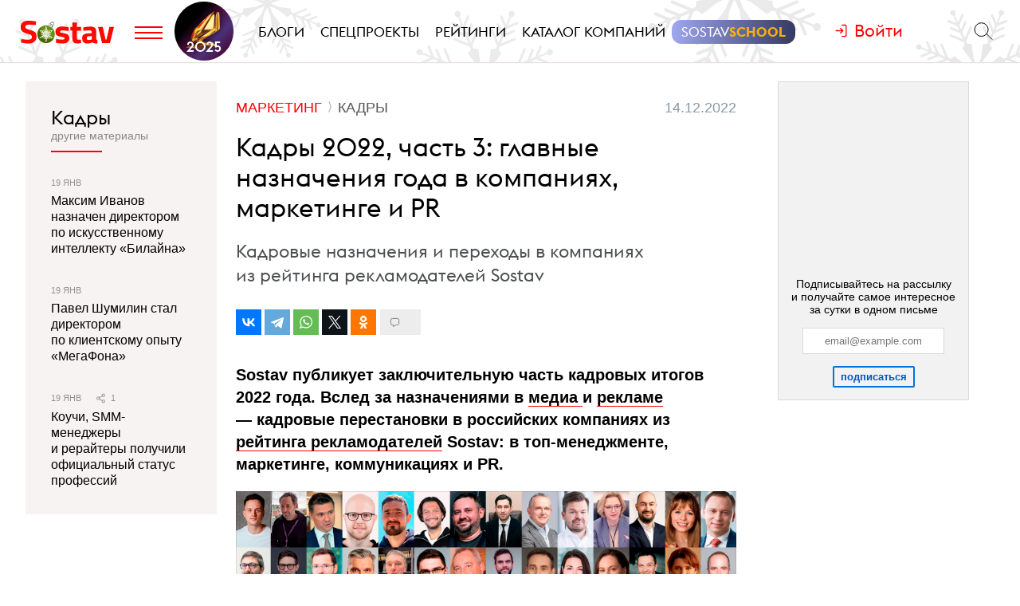

--- FILE ---
content_type: text/html; charset=utf-8
request_url: https://www.sostav.ru/publication/kadry-2022-glavnye-naznacheniya-goda-v-media-57199.html
body_size: 33542
content:
<!DOCTYPE html> <html lang="ru"> <head> <title>Кадры 2022, часть 3: главные назначения года в компаниях, маркетинге и PR</title> <meta property="og:title" content="Кадры 2022, часть 3: главные назначения года в компаниях, маркетинге и PR" /> <meta property="description" content="Кадровые назначения и переходы в компаниях из рейтинга рекламодателей Sostav" /> <meta property="og:description" content="Кадровые назначения и переходы в компаниях из рейтинга рекламодателей Sostav" /> <meta property="og:type" content="article" /> <link href="https://www.sostav.ru/publication/kadry-2022-glavnye-naznacheniya-goda-v-media-57199.html" rel="canonical" /> <meta property="og:url" content="https://www.sostav.ru/publication/kadry-2022-glavnye-naznacheniya-goda-v-media-57199.html" /> <meta property="og:image" content="https://www.sostav.ru/images/news/2022/10/25/preview/57199_social.jpg?rnd=788114" /> <meta property="og:image:width" content="1024" /> <meta property="og:image:height" content="512" /> <meta property="crawl:image" content="https://www.sostav.ru/images/news/2022/10/25/preview/57199_st.jpg" /> <script type="application/ld+json">{"@context":"http:\/\/schema.org","@type":"NewsArticle","headline":"\u041a\u0430\u0434\u0440\u044b 2022, \u0447\u0430\u0441\u0442\u044c 3: \u0433\u043b\u0430\u0432\u043d\u044b\u0435 \u043d\u0430\u0437\u043d\u0430\u0447\u0435\u043d\u0438\u044f \u0433\u043e\u0434\u0430 \u0432 \u043a\u043e\u043c\u043f\u0430\u043d\u0438\u044f\u0445, \u043c\u0430\u0440\u043a\u0435\u0442\u0438\u043d\u0433\u0435 \u0438 PR","url":"https:\/\/www.sostav.ru\/publication\/kadry-2022-glavnye-naznacheniya-goda-v-media-57199.html","mainEntityOfPage":{"@type":"WebPage","@id":"https:\/\/www.sostav.ru\/publication\/kadry-2022-glavnye-naznacheniya-goda-v-media-57199.html#article_content"},"datePublished":"2022-12-14 14:00:00","dateCreated":"2022-10-25 12:28:21","dateModified":"2023-06-23 15:22:58","description":"\u041a\u0430\u0434\u0440\u043e\u0432\u044b\u0435 \u043d\u0430\u0437\u043d\u0430\u0447\u0435\u043d\u0438\u044f \u0438 \u043f\u0435\u0440\u0435\u0445\u043e\u0434\u044b \u0432 \u043a\u043e\u043c\u043f\u0430\u043d\u0438\u044f\u0445 \u0438\u0437 \u0440\u0435\u0439\u0442\u0438\u043d\u0433\u0430 \u0440\u0435\u043a\u043b\u0430\u043c\u043e\u0434\u0430\u0442\u0435\u043b\u0435\u0439 Sostav","text":"Sostav \u043f\u0443\u0431\u043b\u0438\u043a\u0443\u0435\u0442 \u0437\u0430\u043a\u043b\u044e\u0447\u0438\u0442\u0435\u043b\u044c\u043d\u0443\u044e \u0447\u0430\u0441\u0442\u044c \u043a\u0430\u0434\u0440\u043e\u0432\u044b\u0445 \u0438\u0442\u043e\u0433\u043e\u0432 2022 \u0433\u043e\u0434\u0430. \u0412\u0441\u043b\u0435\u0434 \u0437\u0430&nbsp;\u043d\u0430\u0437\u043d\u0430\u0447\u0435\u043d\u0438\u044f\u043c\u0438 \u0432 \u043c\u0435\u0434\u0438\u0430 \u0438 \u0440\u0435\u043a\u043b\u0430\u043c\u0435 &mdash;&nbsp;\u043a\u0430\u0434\u0440\u043e\u0432\u044b\u0435 \u043f\u0435\u0440\u0435\u0441\u0442\u0430\u043d\u043e\u0432\u043a\u0438 \u0432&nbsp;\u0440\u043e\u0441\u0441\u0438\u0439\u0441\u043a\u0438\u0445 \u043a\u043e\u043c\u043f\u0430\u043d\u0438\u044f\u0445 \u0438\u0437 \u0440\u0435\u0439\u0442\u0438\u043d\u0433\u0430 \u0440\u0435\u043a\u043b\u0430\u043c\u043e\u0434\u0430\u0442\u0435\u043b\u0435\u0439 Sostav: \u0432&nbsp;\u0442\u043e\u043f-\u043c\u0435\u043d\u0435\u0434\u0436\u043c\u0435\u043d\u0442\u0435, \u043c\u0430\u0440\u043a\u0435\u0442\u0438\u043d\u0433\u0435, \u043a\u043e\u043c\u043c\u0443\u043d\u0438\u043a\u0430\u0446\u0438\u044f\u0445 \u0438&nbsp;PR. \u042d\u043a\u043e\u0441\u0438\u0441\u0442\u0435\u043c\u0430 \u0421\u0431\u0435\u0440\u0430 \u0421\u0431\u0435\u0440\u0431\u0430\u043d\u043a \u0441\u043e\u043e\u0431\u0449\u0438\u043b \u043e\u0431&nbsp;\u0438\u0437\u043c\u0435\u043d\u0435\u043d\u0438\u044f\u0445 \u0432&nbsp;\u043e\u0440\u0433\u0430\u043d\u0438\u0437\u0430\u0446\u0438\u043e\u043d\u043d\u043e\u0439 \u0441\u0442\u0440\u0443\u043a\u0442\u0443\u0440\u0435: \u043f\u043e\u044f\u0432\u0438\u043b\u0441\u044f \u0445\u043e\u043b\u0434\u0438\u043d\u0433 \u044d\u043b\u0435\u043a\u0442\u0440\u043e\u043d\u043d\u043e\u0439 \u043a\u043e\u043c\u043c\u0435\u0440\u0446\u0438\u0438, \u0435\u0433\u043e \u043f\u0440\u0435\u0437\u0438\u0434\u0435\u043d\u0442\u043e\u043c \u0441\u0442\u0430\u043b \u041b\u0435\u0432 \u0425\u0430\u0441\u0438\u0441, \u043a\u043e\u0442\u043e\u0440\u044b\u0439 \u043f\u043e\u043a\u0438\u043d\u0443\u043b \u043f\u043e\u0441\u0442 \u043f\u0435\u0440\u0432\u043e\u0433\u043e \u0437\u0430\u043c\u043f\u0440\u0435\u0434\u0430 \u043f\u0440\u0430\u0432\u043b\u0435\u043d\u0438\u044f \u043a\u0440\u0435\u0434\u0438\u0442\u043d\u043e\u0439 \u043e\u0440\u0433\u0430\u043d\u0438\u0437\u0430\u0446\u0438\u0438. \u0425\u0430\u0441\u0438\u0441 \u0442\u0430\u043a\u0436\u0435 \u043f\u0440\u043e\u0434\u043e\u043b\u0436\u0438\u043b \u0441\u043e\u0442\u0440\u0443\u0434\u043d\u0438\u0447\u0435\u0441\u0442\u0432\u043e \u0441\u043e&nbsp;&laquo;\u0421\u0431\u0435\u0440\u043e\u043c&raquo; \u0432&nbsp;\u043a\u0430\u0447\u0435\u0441\u0442\u0432\u0435 \u043a\u043e\u043d\u0441\u0443\u043b\u044c\u0442\u0430\u043d\u0442\u0430. \u0425\u043e\u043b\u0434\u0438\u043d\u0433 \u044d\u043b\u0435\u043a\u0442\u0440\u043e\u043d\u043d\u043e\u0439 \u043a\u043e\u043c\u043c\u0435\u0440\u0446\u0438\u0438 \u043e\u0431\u044a\u0435\u0434\u0438\u043d\u0438\u043b \u0438\u043d\u0432\u0435\u0441\u0442\u0438\u0446\u0438\u0438 \u0421\u0431\u0435\u0440\u0431\u0430\u043d\u043a\u0430 \u0432&nbsp;\u043a\u043e\u043c\u043f\u0430\u043d\u0438\u0438 &laquo;\u0421\u0431\u0435\u0440\u041c\u0430\u0440\u043a\u0435\u0442&raquo;, &laquo;\u0421\u0431\u0435\u0440\u041c\u0435\u0433\u0430\u041c\u0430\u0440\u043a\u0435\u0442&raquo;, &laquo;\u0421\u0431\u0435\u0440\u041b\u043e\u0433\u0438\u0441\u0442\u0438\u043a\u0430&raquo;, &laquo;\u0421\u0431\u0435\u0440 \u0415\u0430\u043f\u0442\u0435\u043a\u0430&raquo; \u0438&nbsp;&laquo;\u0421\u041c\u041c \u0420\u0438\u0442\u0435\u0439\u043b&raquo;, \u0430&nbsp;\u0442\u0430\u043a\u0436\u0435 \u0432&nbsp;\u0434\u043e\u043b\u044e &laquo;\u0421\u0431\u0435\u0440\u0430&raquo; \u0432&nbsp;\u0441\u043e\u0432\u043c\u0435\u0441\u0442\u043d\u043e\u043c \u043f\u0440\u0435\u0434\u043f\u0440\u0438\u044f\u0442\u0438\u0438 c&nbsp;VK&nbsp;&mdash; \u041e2\u041e-\u0445\u043e\u043b\u0434\u0438\u043d\u0433.\u0415\u043a\u0430\u0442\u0435\u0440\u0438\u043d\u0430 \u041b\u0430\u0442\u044b\u043f\u043e\u0432\u0430 \u043d\u0430\u0437\u043d\u0430\u0447\u0435\u043d\u0430 \u0441\u0442\u0430\u0440\u0448\u0438\u043c \u0432\u0438\u0446\u0435-\u043f\u0440\u0435\u0437\u0438\u0434\u0435\u043d\u0442\u043e\u043c, \u0440\u0443\u043a\u043e\u0432\u043e\u0434\u0438\u0442\u0435\u043b\u0435\u043c \u0431\u043b\u043e\u043a\u0430 &laquo;\u0421\u0442\u0440\u0430\u0442\u0435\u0433\u0438\u044f \u0438&nbsp;\u0440\u0430\u0437\u0432\u0438\u0442\u0438\u0435&raquo;, \u043a\u0443\u0440\u0430\u0442\u043e\u0440\u043e\u043c \u043e\u0444\u0438\u0441\u0430 \u0430\u0434\u0436\u0430\u0439\u043b-\u0442\u0440\u0430\u043d\u0441\u0444\u043e\u0440\u043c\u0430\u0446\u0438\u0438 &laquo;\u0421\u0431\u0435\u0440\u0430&raquo;. \u041f\u0435\u0440\u0435\u0441\u0442\u0430\u043d\u043e\u0432\u043a\u0438 \u043f\u0440\u043e\u0438\u0437\u043e\u0448\u043b\u0438 \u0432 &laquo;\u0421\u0431\u0435\u0440\u041c\u0430\u0440\u043a\u0435\u0442\u0435&raquo;: \u0414\u043c\u0438\u0442\u0440\u0438\u0439 \u0411\u043e\u0431\u044b\u043b\u0451\u0432 \u0437\u0430\u043d\u044f\u043b \u043f\u043e\u0441\u0442 \u0432\u0438\u0446\u0435-\u043f\u0440\u0435\u0437\u0438\u0434\u0435\u043d\u0442\u0430 \u043f\u043e&nbsp;\u0438\u043d\u0444\u043e\u0440\u043c\u0430\u0446\u0438\u043e\u043d\u043d\u044b\u043c \u0442\u0435\u0445\u043d\u043e\u043b\u043e\u0433\u0438\u044f\u043c, \u0430&nbsp;\u0414\u043c\u0438\u0442\u0440\u0438\u0439 \u041c\u0430\u043a\u0441\u0438\u043c\u043e\u0432 \u043d\u0430\u0437\u043d\u0430\u0447\u0435\u043d \u0434\u0438\u0440\u0435\u043a\u0442\u043e\u0440\u043e\u043c \u043f\u043e&nbsp;\u043f\u0440\u043e\u0434\u0443\u043a\u0442\u0443 \u0432&nbsp;\u043a\u043b\u0438\u0435\u043d\u0442\u0441\u043a\u043e\u043c \u0434\u043e\u043c\u0435\u043d\u0435. \u0410\u043d\u043d\u0430 \u041c\u0438\u0433\u0430\u043b\u044c \u0432\u043e\u0437\u0433\u043b\u0430\u0432\u0438\u043b\u0430 \u0434\u0435\u043f\u0430\u0440\u0442\u0430\u043c\u0435\u043d\u0442 \u043c\u0430\u0440\u043a\u0435\u0442\u0438\u043d\u0433\u0430 \u0432 &laquo;\u0421\u0431\u0435\u0440\u041c\u0435\u0433\u0430\u041c\u0430\u0440\u043a\u0435\u0442\u0435&raquo;. \u0412&nbsp;\u0435\u0451&nbsp;\u0437\u0430\u0434\u0430\u0447\u0438 \u0432\u043e\u0448\u043b\u043e \u0443\u043f\u0440\u0430\u0432\u043b\u0435\u043d\u0438\u0435 \u043a\u043e\u043c\u043f\u043b\u0435\u043a\u0441\u043e\u043c \u043c\u0430\u0440\u043a\u0435\u0442\u0438\u043d\u0433\u043e\u0432\u044b\u0445 \u0438\u043d\u0438\u0446\u0438\u0430\u0442\u0438\u0432 \u043a\u043e\u043c\u043f\u0430\u043d\u0438\u0438, \u0432\u043a\u043b\u044e\u0447\u0430\u044f \u0443\u0441\u0438\u043b\u0435\u043d\u0438\u0435 \u043f\u043e\u0437\u0438\u0446\u0438\u0439 \u043a\u043e\u043c\u043f\u0430\u043d\u0438\u0438 \u043d\u0430&nbsp;\u0440\u044b\u043d\u043a\u0435, \u0440\u0430\u0437\u0432\u0438\u0442\u0438\u0435 \u0431\u0440\u0435\u043d\u0434\u0430, \u043f\u0435\u0440\u0444\u043e\u0440\u043c\u0430\u043d\u0441-\u043c\u0430\u0440\u043a\u0435\u0442\u0438\u043d\u0433, \u0430&nbsp;\u0442\u0430\u043a\u0436\u0435 \u0443\u043b\u0443\u0447\u0448\u0435\u043d\u0438\u0435 \u043a\u043b\u0438\u0435\u043d\u0442\u0441\u043a\u043e\u0433\u043e \u043e\u043f\u044b\u0442\u0430. \u041a\u043e\u043d\u0441\u0442\u0430\u043d\u0442\u0438\u043d \u0420\u0438\u0442\u0442\u0435\u0440 \u0441\u0442\u0430\u043b \u043d\u043e\u0432\u044b\u043c \u0440\u0443\u043a\u043e\u0432\u043e\u0434\u0438\u0442\u0435\u043b\u0435\u043c \u0433\u0440\u0443\u043f\u043f\u044b \u043f\u043e&nbsp;\u0440\u0430\u0437\u0432\u0438\u0442\u0438\u044e \u043a\u043b\u0438\u0435\u043d\u0442\u0441\u043a\u0438\u0445 \u043f\u0440\u043e\u0434\u0443\u043a\u0442\u043e\u0432 &laquo;\u0421\u0431\u0435\u0440\u041c\u0430\u0440\u043a\u0435\u0442\u0438\u043d\u0433\u0430&raquo;. \u0412&nbsp;\u0437\u043e\u043d\u0443 \u0435\u0433\u043e \u043e\u0442\u0432\u0435\u0442\u0441\u0442\u0432\u0435\u043d\u043d\u043e\u0441\u0442\u0438 \u0432\u043e\u0448\u043b\u043e \u0440\u0430\u0437\u0432\u0438\u0442\u0438\u0435 \u043d\u043e\u0432\u044b\u0445 \u043f\u0440\u043e\u0434\u0443\u043a\u0442\u043e\u0432 \u0434\u043b\u044f \u043a\u043b\u0438\u0435\u043d\u0442\u043e\u0432 \u0430\u0433\u0435\u043d\u0442\u0441\u0442\u0432\u0430 \u0438\u0437&nbsp;\u043d\u0430\u043f\u0440\u0430\u0432\u043b\u0435\u043d\u0438\u0439 e-commerce, \u0444\u0430\u0440\u043c\u0430\u0446\u0435\u0432\u0442\u0438\u043a\u0438, \u043d\u0435\u0434\u0432\u0438\u0436\u0438\u043c\u043e\u0441\u0442\u0438, \u0444\u0438\u043d\u0430\u043d\u0441\u043e\u0432, \u0440\u0438\u0442\u0435\u0439\u043b\u0430, FMCG \u0438&nbsp;\u0434\u0440\u0443\u0433\u0438\u0445. \u0422\u0435\u043b\u0435\u043a\u043e\u043c\u044b \u0422\u0430\u0442\u044c\u044f\u043d\u0430 \u0413\u0443\u0440\u0430 \u0437\u0430\u043d\u044f\u043b\u0430 \u043f\u043e\u0441\u0442 \u0434\u0438\u0440\u0435\u043a\u0442\u043e\u0440\u0430 \u043f\u043e&nbsp;\u0431\u0440\u0435\u043d\u0434\u0443 \u0438&nbsp;\u043c\u0430\u0440\u043a\u0435\u0442\u0438\u043d\u0433\u043e\u0432\u044b\u043c \u043a\u043e\u043c\u043c\u0443\u043d\u0438\u043a\u0430\u0446\u0438\u044f\u043c &laquo;\u041c\u0435\u0433\u0430\u0424\u043e\u043d\u0430&raquo;. \u041c\u0422\u0421 \u043e\u0431\u044a\u044f\u0432\u0438\u043b \u043e&nbsp;\u0441\u043e\u0437\u0434\u0430\u043d\u0438\u0438 \u0426\u0435\u043d\u0442\u0440\u0430 ESG. \u0420\u0443\u043a\u043e\u0432\u043e\u0434\u0438\u0442\u0435\u043b\u0435\u043c \u0446\u0435\u043d\u0442\u0440\u0430 \u043d\u0430\u0437\u043d\u0430\u0447\u0435\u043d \u042e\u0440\u0438\u0439 \u0421\u0430\u0432\u0435\u043b\u044c\u0435\u0432. \u0412&nbsp;2020 \u042e\u0440\u0438\u0439 \u0432\u043e\u0448\u0451\u043b \u0432&nbsp;\u043a\u0440\u043e\u0441\u0441-\u0444\u0443\u043d\u043a\u0446\u0438\u043e\u043d\u0430\u043b\u044c\u043d\u0443\u044e \u0440\u0430\u0431\u043e\u0447\u0443\u044e \u0433\u0440\u0443\u043f\u043f\u0443 \u041c\u0422\u0421 \u043f\u043e&nbsp;\u044d\u043a\u043e\u043b\u043e\u0433\u0438\u0438 \u0438&nbsp;\u043e\u0442\u0432\u0435\u0442\u0441\u0442\u0432\u0435\u043d\u043d\u043e\u043c\u0443 \u0444\u0438\u043d\u0430\u043d\u0441\u0438\u0440\u043e\u0432\u0430\u043d\u0438\u044e \u0432&nbsp;\u0440\u0430\u043c\u043a\u0430\u0445 \u043f\u043e\u0441\u0442\u0440\u043e\u0435\u043d\u0438\u044f \u0441\u0438\u0441\u0442\u0435\u043c\u044b \u0443\u0433\u043b\u0435\u0440\u043e\u0434\u043d\u043e\u0433\u043e \u043c\u0435\u043d\u0435\u0434\u0436\u043c\u0435\u043d\u0442\u0430 \u041c\u0422\u0421. \u041d\u043e\u0432\u0443\u044e \u043f\u043e\u0437\u0438\u0446\u0438\u044e \u0447\u043b\u0435\u043d\u0430 \u043f\u0440\u0430\u0432\u043b\u0435\u043d\u0438\u044f, \u0432\u0438\u0446\u0435-\u043f\u0440\u0435\u0437\u0438\u0434\u0435\u043d\u0442\u0430 \u043f\u043e&nbsp;\u0446\u0438\u0444\u0440\u043e\u0432\u044b\u043c \u043f\u0440\u043e\u0434\u0443\u043a\u0442\u0430\u043c \u041c\u0422\u0421 \u0437\u0430\u043d\u044f\u043b\u0430 \u041c\u0430\u0440\u0438\u043d\u0430 \u041d\u0430\u0441\u0442\u0430\u0441\u0435\u043d\u043a\u043e, \u043f\u0435\u0440\u0435\u0445\u043e\u0434\u044f\u0449\u0430\u044f \u0441&nbsp;\u0434\u043e\u043b\u0436\u043d\u043e\u0441\u0442\u0438 \u0433\u0435\u043d\u0435\u0440\u0430\u043b\u044c\u043d\u043e\u0433\u043e \u0434\u0438\u0440\u0435\u043a\u0442\u043e\u0440\u0430 \u043a\u043e\u043c\u043f\u0430\u043d\u0438\u0438 &laquo;\u0421\u0430\u043b\u044e\u0442 \u0434\u043b\u044f \u0431\u0438\u0437\u043d\u0435\u0441\u0430&raquo; \u0438\u0437&nbsp;\u044d\u043a\u043e\u0441\u0438\u0441\u0442\u0435\u043c\u044b &laquo;\u0421\u0431\u0435\u0440\u0430&raquo;. \u041d\u0430&nbsp;\u0434\u043e\u043b\u0436\u043d\u043e\u0441\u0442\u044c \u0434\u0438\u0440\u0435\u043a\u0442\u043e\u0440\u0430 \u0434\u0438\u0440\u0435\u043a\u0442\u043e\u0440\u0430 \u043f\u043e&nbsp;\u043a\u0438\u0431\u0435\u0440\u0431\u0435\u0437\u043e\u043f\u0430\u0441\u043d\u043e\u0441\u0442\u0438 \u043a\u043e\u043c\u043f\u0430\u043d\u0438\u0438 \u043f\u0440\u0438\u043d\u044f\u043b\u0438 \u0415\u0432\u0433\u0435\u043d\u0438\u044e \u041d\u0430\u0443\u043c\u043e\u0432\u0443, \u0431\u044b\u0432\u0448\u0435\u0433\u043e \u0438\u0441\u043f\u043e\u043b\u043d\u0438\u0442\u0435\u043b\u044c\u043d\u043e\u0433\u043e \u0432\u0438\u0446\u0435-\u043f\u0440\u0435\u0437\u0438\u0434\u0435\u043d\u0442\u0430 \u043f\u043e&nbsp;\u043a\u043e\u0440\u043f\u043e\u0440\u0430\u0442\u0438\u0432\u043d\u043e\u043c\u0443 \u0431\u0438\u0437\u043d\u0435\u0441\u0443 &laquo;\u041b\u0430\u0431\u043e\u0440\u0430\u0442\u043e\u0440\u0438\u0438 \u041a\u0430\u0441\u043f\u0435\u0440\u0441\u043a\u043e\u0433\u043e&raquo;. \u0410\u043d\u0434\u0440\u0435\u0439 \u0413\u0443\u0431\u0430\u043d\u043e\u0432 \u043d\u0430\u0437\u043d\u0430\u0447\u0435\u043d \u0440\u0443\u043a\u043e\u0432\u043e\u0434\u0438\u0442\u0435\u043b\u0435\u043c \u0440\u043e\u0437\u043d\u0438\u0447\u043d\u043e\u0439 \u0441\u0435\u0442\u0438 \u041c\u0422\u0421. \u0410\u043b\u0435\u043a\u0441\u0435\u0439 \u041a\u0430\u0440\u0435\u0432 \u0437\u0430\u043d\u044f\u043b \u043f\u043e\u0441\u0442 \u0434\u0438\u0440\u0435\u043a\u0442\u043e\u0440\u0430 \u043f\u043e&nbsp;\u0431\u0440\u0435\u043d\u0434\u0443 \u0438&nbsp;\u043c\u0430\u0440\u043a\u0435\u0442\u0438\u043d\u0433\u043e\u0432\u044b\u043c \u043a\u043e\u043c\u043c\u0443\u043d\u0438\u043a\u0430\u0446\u0438\u044f\u043c &laquo;\u0411\u0438\u043b\u0430\u0439\u043d\u0430&raquo;. \u041e\u043b\u0435\u0433 \u0411\u0438\u0440\u044e\u043a\u043e\u0432 \u0441\u0442\u0430\u043b \u0434\u0438\u0440\u0435\u043a\u0442\u043e\u0440\u043e\u043c \u0441\u043e\u0442\u043e\u0432\u043e\u0433\u043e \u043e\u043f\u0435\u0440\u0430\u0442\u043e\u0440\u0430 &laquo;\u0411\u0438\u043b\u0430\u0439\u043d&raquo; \u0432&nbsp;\u041c\u043e\u0441\u043a\u043e\u0432\u0441\u043a\u043e\u043c \u0440\u0435\u0433\u0438\u043e\u043d\u0435. \u041e\u043b\u0435\u0433 \u041c\u043e\u0442\u043e\u0432\u0438\u043b\u043e\u0432 \u0437\u0430\u043d\u044f\u043b \u043f\u043e\u0441\u0442 \u0433\u0435\u043d\u0435\u0440\u0430\u043b\u044c\u043d\u043e\u0433\u043e \u0434\u0438\u0440\u0435\u043a\u0442\u043e\u0440\u0430 IBS DataFort (\u043f\u0440\u0438\u043d\u0430\u0434\u043b\u0435\u0436\u0438\u0442 \u041f\u0410\u041e &laquo;\u0412\u044b\u043c\u043f\u0435\u043b\u041a\u043e\u043c&raquo;). \u0412&nbsp;\u043d\u043e\u0432\u043e\u0439 \u0434\u043e\u043b\u0436\u043d\u043e\u0441\u0442\u0438 \u043e\u043d&nbsp;\u0431\u0443\u0434\u0435\u0442 \u043e\u0442\u0432\u0435\u0447\u0430\u0442\u044c \u0437\u0430&nbsp;\u0440\u0430\u0437\u0432\u0438\u0442\u0438\u0435 \u0432\u0441\u0435\u0433\u043e \u043e\u0431\u043b\u0430\u0447\u043d\u043e\u0433\u043e \u0431\u0438\u0437\u043d\u0435\u0441\u0430 &laquo;\u0411\u0438\u043b\u0430\u0439\u043d\u0430&raquo;. \u041b\u044e\u0431\u043e\u0432\u044c \u042f\u0447\u043a\u043e\u0432\u0430 \u043d\u0430\u0437\u043d\u0430\u0447\u0435\u043d\u0430 \u0434\u0438\u0440\u0435\u043a\u0442\u043e\u0440\u043e\u043c \u043f\u043e&nbsp;\u0432\u0438\u0434\u0435\u043e\u043f\u0440\u043e\u0434\u0443\u043a\u0442\u0443 \u0432&nbsp;&laquo;\u0411\u0438\u043b\u0430\u0439\u043d\u0435&raquo;. \u041e\u043d\u0430 \u0431\u0443\u0434\u0435\u0442 \u0440\u0430\u0437\u0432\u0438\u0432\u0430\u0442\u044c \u043d\u043e\u0432\u044b\u0439 \u043f\u0440\u043e\u0434\u0443\u043a\u0442&nbsp;&mdash; \u043f\u0440\u0435\u043c\u0438\u0430\u043b\u044c\u043d\u0443\u044e \u0432\u0438\u0434\u0435\u043e\u0441\u0435\u0442\u044c. \u0412&nbsp;\u0440\u0430\u043c\u043a\u0430\u0445 \u0441\u0435\u0442\u0438 \u043f\u043b\u0430\u043d\u0438\u0440\u0443\u0435\u0442\u0441\u044f \u0440\u0430\u0441\u0448\u0438\u0440\u044f\u0442\u044c \u043f\u0430\u0440\u0442\u043d\u0451\u0440\u0441\u0442\u0432\u0430 \u0441&nbsp;\u043e\u043d\u043b\u0430\u0439\u043d-\u043a\u0438\u043d\u043e\u0442\u0435\u0430\u0442\u0440\u0430\u043c\u0438, \u0442\u0435\u043b\u0435\u043a\u0430\u043d\u0430\u043b\u0430\u043c\u0438 \u0438&nbsp;\u043f\u043b\u043e\u0449\u0430\u0434\u043a\u0430\u043c\u0438 \u0438\u0437\u0434\u0430\u0442\u0435\u043b\u044c\u0441\u043a\u0438\u0445 \u0434\u043e\u043c\u043e\u0432, \u0430&nbsp;\u0442\u0430\u043a&nbsp;\u0436\u0435 \u0441\u043e\u0437\u0434\u0430\u0432\u0430\u0442\u044c \u043d\u043e\u0432\u044b\u0435 \u0443\u0441\u043b\u0443\u0433\u0438 \u0434\u043b\u044f \u0431\u0438\u0437\u043d\u0435\u0441\u0430. \u042d\u043a\u0441-\u0433\u0435\u043d\u0434\u0438\u0440\u0435\u043a\u0442\u043e\u0440 Initiative \u0415\u0433\u043e\u0440 \u0411\u043e\u0440\u043c\u0443\u0441\u043e\u0432 \u043d\u0430\u0437\u043d\u0430\u0447\u0435\u043d \u043c\u0435\u0434\u0438\u0430\u0434\u0438\u0440\u0435\u043a\u0442\u043e\u0440\u043e\u043c Tele2 \u0438&nbsp;&laquo;\u0420\u043e\u0441\u0442\u0435\u043b\u0435\u043a\u043e\u043c\u0430&raquo;. \u0411\u044b\u0432\u0448\u0438\u0439 \u0433\u043b\u0430\u0432\u0430 \u0438\u043d\u0442\u0435\u0440\u043d\u0435\u0442-\u0445\u043e\u043b\u0434\u0438\u043d\u0433\u0430 VK \u0411\u043e\u0440\u0438\u0441 \u0414\u043e\u0431\u0440\u043e\u0434\u0435\u0435\u0432 \u043d\u0430\u0437\u043d\u0430\u0447\u0435\u043d \u0433\u0435\u043d\u0435\u0440\u0430\u043b\u044c\u043d\u044b\u043c \u0434\u0438\u0440\u0435\u043a\u0442\u043e\u0440\u043e\u043c \u041e\u041e\u041e&nbsp;&laquo;\u042e\u042d\u0441\u042d\u043c \u0422\u0435\u043b\u0435\u043a\u043e\u043c&raquo; (\u0432\u0445\u043e\u0434\u0438\u0442 \u0432&nbsp;\u0445\u043e\u043b\u0434\u0438\u043d\u0433 USM \u0410\u043b\u0438\u0448\u0435\u0440\u0430 \u0423\u0441\u043c\u0430\u043d\u043e\u0432\u0430). \u0420\u043e\u0441\u0441\u0438\u0439\u0441\u043a\u0438\u0439 \u043f\u0440\u043e\u0432\u0430\u0439\u0434\u0435\u0440 &laquo;\u0410\u043a\u0430\u0434\u043e&raquo; \u0432\u043e\u0437\u0433\u043b\u0430\u0432\u0438\u043b\u0430 \u0431\u044b\u0432\u0448\u0430\u044f \u0432\u043b\u0430\u0434\u0435\u043b\u0438\u0446\u0430 Okko \u0438&nbsp;\u043f\u0435\u0440\u0432\u044b\u0439 \u0432\u0438\u0446\u0435-\u043f\u0440\u0435\u0437\u0438\u0434\u0435\u043d\u0442 &laquo;\u042d\u0420-\u0422\u0435\u043b\u0435\u043a\u043e\u043c \u0425\u043e\u043b\u0434\u0438\u043d\u0433\u0430&raquo; \u0415\u043a\u0430\u0442\u0435\u0440\u0438\u043d\u0430 \u041b\u0430\u043f\u0448\u0438\u043d\u0430. \u0417\u0430\u043d\u0438\u043c\u0430\u0432\u0448\u0438\u0439 \u044d\u0442\u0443 \u0434\u043e\u043b\u0436\u043d\u043e\u0441\u0442\u044c \u0412\u043b\u0430\u0434\u0438\u0441\u043b\u0430\u0432 \u042f\u0431\u043b\u043e\u043d\u0441\u043a\u0438\u0445 \u0443\u0439\u0434\u0451\u0442 \u0438\u0437&nbsp;\u043a\u043e\u043c\u043f\u0430\u043d\u0438\u0438 \u0438&nbsp;\u0431\u0443\u0434\u0435\u0442 \u0440\u0430\u0437\u0432\u0438\u0432\u0430\u0442\u044c \u0441\u043e\u0431\u0441\u0442\u0432\u0435\u043d\u043d\u044b\u0435 \u043f\u0440\u043e\u0435\u043a\u0442\u044b. \u0421\u043e\u0432\u043b\u0430\u0434\u0435\u043b\u0435\u0446 \u0438\u043d\u0432\u0435\u0441\u0442\u043a\u043e\u043c\u043f\u0430\u043d\u0438\u0438 LetterOne \u0438 &laquo;\u0410\u043b\u044c\u0444\u0430-\u0413\u0440\u0443\u043f\u043f&raquo; \u041c\u0438\u0445\u0430\u0438\u043b \u0424\u0440\u0438\u0434\u043c\u0430\u043d, \u043f\u043e\u043f\u0430\u0432\u0448\u0438\u0439 \u0432&nbsp;\u0441\u0430\u043d\u043a\u0446\u0438\u043e\u043d\u043d\u044b\u0439 \u0441\u043f\u0438\u0441\u043e\u043a \u0415\u0432\u0440\u043e\u0441\u043e\u044e\u0437\u0430 (\u0415\u0421), \u043f\u043e\u043a\u0438\u043d\u0443\u043b \u0441\u043e\u0432\u0435\u0442 \u0434\u0438\u0440\u0435\u043a\u0442\u043e\u0440\u043e\u0432 \u0433\u043e\u043b\u043b\u0430\u043d\u0434\u0441\u043a\u043e\u0433\u043e \u0442\u0435\u043b\u0435\u043a\u043e\u043c\u043c\u0443\u043d\u0438\u043a\u0430\u0446\u0438\u043e\u043d\u043d\u043e\u0433\u043e \u0445\u043e\u043b\u0434\u0438\u043d\u0433\u0430 Veon. \u0420\u0438\u0442\u0435\u0439\u043b\u0435\u0440\u044b \u0410\u043b\u0435\u043a\u0441\u0430\u043d\u0434\u0440 \u041b\u043e\u0437\u043e\u0432\u0441\u043a\u0438\u0439 \u043d\u0430\u0437\u043d\u0430\u0447\u0435\u043d \u0433\u0435\u043d\u0435\u0440\u0430\u043b\u044c\u043d\u044b\u043c \u0434\u0438\u0440\u0435\u043a\u0442\u043e\u0440\u043e\u043c \u0441\u0435\u0442\u0438 \u043c\u0430\u0433\u0430\u0437\u0438\u043d\u043e\u0432 \u0446\u0438\u0444\u0440\u043e\u0432\u043e\u0439 \u0438&nbsp;\u0431\u044b\u0442\u043e\u0432\u043e\u0439 \u0442\u0435\u0445\u043d\u0438\u043a\u0438 &laquo;\u0421\u0438\u0442\u0438\u043b\u0438\u043d\u043a&raquo;. \u041f\u043e\u0434 \u0435\u0433\u043e \u0440\u0443\u043a\u043e\u0432\u043e\u0434\u0441\u0442\u0432\u043e\u043c \u043a\u043e\u043c\u043f\u0430\u043d\u0438\u044f \u0441\u043c\u0435\u0441\u0442\u0438\u043b\u0430 \u0444\u043e\u043a\u0443\u0441 \u0441\u0442\u0440\u0430\u0442\u0435\u0433\u0438\u0438 \u0441&nbsp;\u0433\u0435\u043e\u0433\u0440\u0430\u0444\u0438\u0447\u0435\u0441\u043a\u043e\u0439 \u044d\u043a\u0441\u043f\u0430\u043d\u0441\u0438\u0438 \u043d\u0430&nbsp;\u0440\u0430\u0437\u0432\u0438\u0442\u0438\u0435 \u043e\u043d\u043b\u0430\u0439\u043d-\u043f\u0440\u043e\u0434\u0430\u0436. \u041f\u043e\u043b\u0438\u043d\u0430 \u0423\u043f\u0438\u0442\u0438\u0441 \u0441\u0442\u0430\u043b\u0430 \u0434\u0438\u0440\u0435\u043a\u0442\u043e\u0440\u043e\u043c \u0434\u0435\u043f\u0430\u0440\u0442\u0430\u043c\u0435\u043d\u0442\u0430 \u043c\u0430\u0441\u0441\u043e\u0432\u044b\u0445 \u043a\u043e\u043c\u043c\u0443\u043d\u0438\u043a\u0430\u0446\u0438\u0439 &laquo;\u0421\u0438\u0442\u0438\u043b\u0438\u043d\u043a\u0430&raquo;. \u041e\u043d\u0430 \u0437\u0430\u043d\u044f\u043b\u0430\u0441\u044c \u0440\u0430\u0437\u0440\u0430\u0431\u043e\u0442\u043a\u043e\u0439 \u0438&nbsp;\u0440\u0435\u0430\u043b\u0438\u0437\u0430\u0446\u0438\u0435\u0439 \u043a\u043e\u043c\u043c\u0443\u043d\u0438\u043a\u0430\u0446\u0438\u043e\u043d\u043d\u043e\u0439 \u0441\u0442\u0440\u0430\u0442\u0435\u0433\u0438\u0438 \u0438&nbsp;\u0440\u0430\u0431\u043e\u0442\u043e\u0439 \u043f\u043e&nbsp;\u0443\u0441\u0438\u043b\u0435\u043d\u0438\u044e \u0431\u0438\u0437\u043d\u0435\u0441-\u0440\u0435\u043f\u0443\u0442\u0430\u0446\u0438\u0438 \u043a\u043e\u043c\u043f\u0430\u043d\u0438\u0438 \u0432&nbsp;\u0441\u0444\u0435\u0440\u0435 \u044d\u043b\u0435\u043a\u0442\u0440\u043e\u043d\u043d\u043e\u0439 \u043a\u043e\u043c\u043c\u0435\u0440\u0446\u0438\u0438. \u0410\u043b\u0435\u043a\u0441\u0435\u0439 \u041a\u043e\u0440\u043d\u044f \u0437\u0430\u043d\u044f\u043b \u0434\u043e\u043b\u0436\u043d\u043e\u0441\u0442\u0438 \u0438\u0441\u043f\u043e\u043b\u043d\u0438\u0442\u0435\u043b\u044c\u043d\u043e\u0433\u043e \u0434\u0438\u0440\u0435\u043a\u0442\u043e\u0440\u0430 \u0438&nbsp;\u0437\u0430\u043c\u0435\u0441\u0442\u0438\u0442\u0435\u043b\u044f \u0433\u0435\u043d\u0434\u0438\u0440\u0435\u043a\u0442\u043e\u0440\u0430 &laquo;\u041c\u0430\u0433\u043d\u0438\u0442\u0430&raquo;. \u0421\u043e\u0432\u0435\u0442 \u0434\u0438\u0440\u0435\u043a\u0442\u043e\u0440\u043e\u0432 &laquo;\u041c\u0430\u0433\u043d\u0438\u0442\u0430&raquo; \u043f\u0435\u0440\u0435\u0438\u0437\u0431\u0440\u0430\u043b \u042f\u043d\u0430 \u0414\u044e\u043d\u043d\u0438\u043d\u0433\u0430 \u043d\u0430&nbsp;\u0434\u043e\u043b\u0436\u043d\u043e\u0441\u0442\u044c \u043f\u0440\u0435\u0437\u0438\u0434\u0435\u043d\u0442\u0430 \u043a\u043e\u043c\u043f\u0430\u043d\u0438\u0438 \u043d\u0430&nbsp;\u0442\u0440\u0438 \u0433\u043e\u0434\u0430&nbsp;&mdash; \u0434\u043e&nbsp;31&nbsp;\u043c\u0430\u044f 2025 \u0433\u043e\u0434\u0430. \u0418\u0432\u0430\u043d \u041c\u0430\u043a\u0430\u0440\u043e\u0432 \u0437\u0430\u043d\u044f\u043b \u0434\u043e\u043b\u0436\u043d\u043e\u0441\u0442\u044c \u0440\u0443\u043a\u043e\u0432\u043e\u0434\u0438\u0442\u0435\u043b\u044f \u0443\u043f\u0440\u0430\u0432\u043b\u0435\u043d\u0438\u044f \u043c\u0435\u0434\u0438\u0430\u043f\u0440\u043e\u0434\u0443\u043a\u0442\u043e\u0432 \u0442\u043e\u0440\u0433\u043e\u0432\u043e\u0439 \u0441\u0435\u0442\u0438 &laquo;\u041c\u0430\u0433\u043d\u0438\u0442&raquo;. \u0414\u0435\u043d\u0438\u0441 \u041a\u043e\u0441\u0430\u0447\u0435\u043d\u043a\u043e \u043d\u0430\u0437\u043d\u0430\u0447\u0435\u043d \u0433\u0435\u043d\u0435\u0440\u0430\u043b\u044c\u043d\u044b\u043c \u0434\u0438\u0440\u0435\u043a\u0442\u043e\u0440\u043e\u043c \u043f\u043e\u0434\u0440\u0430\u0437\u0434\u0435\u043b\u0435\u043d\u0438\u044f \u0440\u0438\u0442\u0435\u0439\u043b\u0435\u0440\u0430 &laquo;\u041c\u0430\u0433\u043d\u0438\u0442&raquo; \u0432&nbsp;\u0423\u0437\u0431\u0435\u043a\u0438\u0441\u0442\u0430\u043d\u0435&nbsp;&mdash; &laquo;\u041c\u0430\u0433\u043d\u0438\u0442 \u0421\u0440\u0435\u0434\u043d\u044f\u044f \u0410\u0437\u0438\u044f&raquo;. \u041f\u0435\u0440\u0435\u0441\u0442\u0430\u043d\u043e\u0432\u043a\u0438 \u0432&nbsp;\u0442\u043e\u043f-\u043c\u0435\u043d\u0435\u0434\u0436\u043c\u0435\u043d\u0442\u0435 &laquo;\u041c.\u0412\u0438\u0434\u0435\u043e-\u042d\u043b\u044c\u0434\u043e\u0440\u0430\u0434\u043e&raquo;. \u0411\u044b\u0432\u0448\u0438\u0439 \u0433\u0435\u043d\u0435\u0440\u0430\u043b\u044c\u043d\u044b\u0439 \u0434\u0438\u0440\u0435\u043a\u0442\u043e\u0440 \u0441\u0435\u0442\u0438 \u042d\u043d\u0440\u0438\u043a\u0435 \u0424\u0435\u0440\u043d\u0430\u043d\u0434\u0435\u0441 \u0432\u0435\u0440\u043d\u0443\u043b\u0441\u044f \u043d\u0430&nbsp;\u043f\u043e\u0437\u0438\u0446\u0438\u044e \u0433\u043b\u0430\u0432\u044b \u043a\u043e\u043c\u043f\u0430\u043d\u0438\u0438, \u043e\u0434\u043d\u0430\u043a\u043e \u0443\u0436\u0435 \u0447\u0435\u0440\u0435\u0437 \u043d\u0435\u0441\u043a\u043e\u043b\u044c\u043a\u043e \u043c\u0435\u0441\u044f\u0446\u0435\u0432 \u0435\u0433\u043e \u0441\u043c\u0435\u043d\u0438\u043b \u043d\u0430&nbsp;\u044d\u0442\u043e\u0439 \u0434\u043e\u043b\u0436\u043d\u043e\u0441\u0442\u0438 \u0410\u043b\u0435\u043a\u0441\u0435\u0439 \u0421\u0443\u0445\u043e\u0432. \u0421\u043f\u0443\u0441\u0442\u044f \u0435\u0449\u0451 \u043d\u0435\u043a\u043e\u0442\u043e\u0440\u043e\u0435 \u0432\u0440\u0435\u043c\u044f \u0421\u043e\u0432\u0435\u0442 \u0434\u0438\u0440\u0435\u043a\u0442\u043e\u0440\u043e\u0432 &laquo;\u041c.\u0412\u0438\u0434\u0435\u043e-\u042d\u043b\u044c\u0434\u043e\u0440\u0430\u0434\u043e&raquo; \u043d\u0430\u0437\u043d\u0430\u0447\u0438\u043b \u043d\u0430\u0437\u043d\u0430\u0447\u0438\u043b \u0433\u0435\u043d\u0435\u0440\u0430\u043b\u044c\u043d\u044b\u043c \u0434\u0438\u0440\u0435\u043a\u0442\u043e\u0440\u043e\u043c \u043a\u043e\u043c\u043f\u0430\u043d\u0438\u0438 \u0411\u0438\u043b\u0430\u043d\u0430 \u0423\u0436\u0430\u0445\u043e\u0432\u0430 \u0432\u043c\u0435\u0441\u0442\u043e \u0410\u043b\u0435\u043a\u0441\u0435\u044f \u0421\u0443\u0445\u043e\u0432\u0430, \u043a\u043e\u0442\u043e\u0440\u044b\u0439 \u043f\u043e\u043a\u0438\u043d\u0443\u043b \u0434\u043e\u043b\u0436\u043d\u043e\u0441\u0442\u044c \u043f\u043e&nbsp;\u0441\u043e\u0431\u0441\u0442\u0432\u0435\u043d\u043d\u043e\u043c\u0443 \u0436\u0435\u043b\u0430\u043d\u0438\u044e. \u0412\u0430\u0441\u0438\u043b\u0438\u0439 \u0411\u043e\u043b\u044c\u0448\u0430\u043a\u043e\u0432 \u043d\u0430\u0437\u043d\u0430\u0447\u0435\u043d \u0432&nbsp;&laquo;\u041c.\u0412\u0438\u0434\u0435\u043e-\u042d\u043b\u044c\u0434\u043e\u0440\u0430\u0434\u043e&raquo; \u043d\u0430&nbsp;\u043f\u043e\u0437\u0438\u0446\u0438\u044e \u0434\u0438\u0440\u0435\u043a\u0442\u043e\u0440\u0430 \u043f\u043e&nbsp;\u043c\u0430\u0440\u043a\u0435\u0442\u0438\u043d\u0433\u0443 \u0438&nbsp;\u0446\u0438\u0444\u0440\u043e\u0432\u043e\u043c\u0443 \u043e\u043f\u044b\u0442\u0443 \u043a\u043b\u0438\u0435\u043d\u0442\u0430 \u0433\u0440\u0443\u043f\u043f\u044b, \u0430&nbsp;\u0414\u043c\u0438\u0442\u0440\u0438\u0439 \u0411\u0443\u0440\u043e\u0432 \u0432\u043e\u0437\u0433\u043b\u0430\u0432\u0438\u043b \u043f\u043e\u0434\u0440\u0430\u0437\u0434\u0435\u043b\u0435\u043d\u0438\u0435 \u0440\u0435\u043a\u043b\u0430\u043c\u043d\u043e\u0439 \u043c\u043e\u043d\u0435\u0442\u0438\u0437\u0430\u0446\u0438\u0438 \u0442\u0435\u0445\u043d\u043e\u0440\u0438\u0442\u0435\u0439\u043b\u0435\u0440\u0430. \u0421\u0435\u0440\u0433\u0435\u0439 \u0421\u0435\u0440\u0433\u0435\u0435\u0432 \u043d\u0430\u0437\u043d\u0430\u0447\u0435\u043d \u0434\u0438\u0440\u0435\u043a\u0442\u043e\u0440\u043e\u043c \u043f\u043e&nbsp;\u0446\u0438\u0444\u0440\u043e\u0432\u044b\u043c \u0438\u043d\u043d\u043e\u0432\u0430\u0446\u0438\u044f\u043c \u0438&nbsp;\u0418\u0422 \u0442\u043e\u0440\u0433\u043e\u0432\u043e\u0439 \u0441\u0435\u0442\u0438 &laquo;\u041b\u0435\u043d\u0442\u0430&raquo;. \u041e\u043d&nbsp;\u0441\u043c\u0435\u043d\u0438\u043b \u043d\u0430&nbsp;\u044d\u0442\u043e\u0439 \u043f\u043e\u0437\u0438\u0446\u0438\u0438 \u0421\u0435\u0440\u0433\u0435\u044f \u041a\u043e\u0440\u043e\u0442\u043a\u043e\u0432\u0430, \u043a\u043e\u0442\u043e\u0440\u044b\u0439 \u043f\u0440\u0438\u043d\u044f\u043b \u0440\u0435\u0448\u0435\u043d\u0438\u0435 \u043f\u043e\u043a\u0438\u043d\u0443\u0442\u044c \u043a\u043e\u043c\u043f\u0430\u043d\u0438\u044e. \u0422\u043e\u0440\u0433\u043e\u0432\u0430\u044f \u0441\u0435\u0442\u044c &laquo;\u041b\u0435\u043d\u0442\u0430&raquo; \u043e\u0431\u044a\u044f\u0432\u0438\u043b\u0430 \u043e&nbsp;\u0441\u043e\u0437\u0434\u0430\u043d\u0438\u0438 \u0434\u0438\u0440\u0435\u043a\u0446\u0438\u0438 \u043f\u043e&nbsp;\u043c\u0430\u043b\u044b\u043c \u0444\u043e\u0440\u043c\u0430\u0442\u0430\u043c. \u041a\u043e\u043c\u043f\u0430\u043d\u0438\u044f \u043d\u0430\u0437\u043d\u0430\u0447\u0438\u043b\u0430 \u042d\u043c\u0438\u043b\u044f \u0411\u0430\u0433\u0438\u0440\u043e\u0432\u0430 \u043d\u0430&nbsp;\u0434\u043e\u043b\u0436\u043d\u043e\u0441\u0442\u044c \u0434\u0438\u0440\u0435\u043a\u0442\u043e\u0440\u0430 \u043f\u043e&nbsp;\u043c\u0430\u043b\u044b\u043c \u0444\u043e\u0440\u043c\u0430\u0442\u0430\u043c. \u0412&nbsp;\u0447\u0438\u0441\u043b\u0435 \u0437\u0430\u0434\u0430\u0447 \u043d\u043e\u0432\u043e\u0439 \u0441\u0442\u0440\u0443\u043a\u0442\u0443\u0440\u044b&nbsp;&mdash; \u0440\u0435\u0430\u043b\u0438\u0437\u0430\u0446\u0438\u044f \u0441\u0442\u0440\u0430\u0442\u0435\u0433\u0438\u0438 \u043a\u043e\u043c\u043f\u0430\u043d\u0438\u0438 \u043f\u043e&nbsp;\u044d\u043a\u0441\u043f\u0430\u043d\u0441\u0438\u0438 \u0432&nbsp;\u043c\u0430\u043b\u044b\u0435 \u0444\u043e\u0440\u043c\u0430\u0442\u044b, \u0443\u043f\u0440\u0430\u0432\u043b\u0435\u043d\u0438\u0435 \u043c\u0430\u0433\u0430\u0437\u0438\u043d\u0430\u043c\u0438 \u043c\u0430\u043b\u044b\u0445 \u0444\u043e\u0440\u043c\u0430\u0442\u043e\u0432, \u0438\u0445&nbsp;\u043e\u043f\u0435\u0440\u0430\u0446\u0438\u043e\u043d\u043d\u043e\u0435 \u0440\u0430\u0437\u0432\u0438\u0442\u0438\u0435, \u043f\u043e\u0432\u044b\u0448\u0435\u043d\u0438\u0435 \u043e\u043f\u0435\u0440\u0430\u0446\u0438\u043e\u043d\u043d\u043e\u0439 \u044d\u0444\u0444\u0435\u043a\u0442\u0438\u0432\u043d\u043e\u0441\u0442\u0438 \u0438&nbsp;\u043e\u0431\u0435\u0441\u043f\u0435\u0447\u0435\u043d\u0438\u0435 \u0432\u044b\u043f\u043e\u043b\u043d\u0435\u043d\u0438\u044f \u043f\u043b\u0430\u043d\u043e\u0432\u044b\u0445 \u043f\u043e\u043a\u0430\u0437\u0430\u0442\u0435\u043b\u0435\u0439.\u0422\u043e\u0440\u0433\u043e\u0432\u044b\u0435 \u0441\u0435\u0442\u0438 &laquo;\u041f\u044f\u0442\u0451\u0440\u043e\u0447\u043a\u0430&raquo; \u0438 &laquo;\u041f\u0415\u0420\u0415\u041a\u0420\u0401\u0421\u0422\u041e\u041a&raquo;&quot; (\u0432\u0445\u043e\u0434\u044f\u0442 \u0432 X5 Retail Group) \u0435\u0434\u0438\u043d\u043e\u0432\u0440\u0435\u043c\u0435\u043d\u043d\u043e \u0441\u043c\u0435\u043d\u0438\u043b\u0438 \u0440\u0443\u043a\u043e\u0432\u043e\u0434\u0438\u0442\u0435\u043b\u0435\u0439: \u0412\u043b\u0430\u0434\u0438\u0441\u043b\u0430\u0432 \u041a\u0443\u0440\u0431\u0430\u0442\u043e\u0432, \u0437\u0430\u043d\u0438\u043c\u0430\u0432\u0448\u0438\u0439 \u0434\u043e\u043b\u0436\u043d\u043e\u0441\u0442\u044c \u0433\u0435\u043d\u0435\u0440\u0430\u043b\u044c\u043d\u043e\u0433\u043e \u0434\u0438\u0440\u0435\u043a\u0442\u043e\u0440\u0430 &laquo;\u041f\u0435\u0440\u0435\u043a\u0440\u0451\u0441\u0442\u043a\u0430&raquo;, \u043d\u0430\u0437\u043d\u0430\u0447\u0435\u043d \u0433\u043b\u0430\u0432\u043e\u0439 &laquo;\u041f\u044f\u0442\u0451\u0440\u043e\u0447\u043a\u0438&raquo; \u0432\u043c\u0435\u0441\u0442\u043e \u0421\u0435\u0440\u0433\u0435\u044f \u0413\u043e\u043d\u0447\u0430\u0440\u043e\u0432\u0430, \u043a\u043e\u0442\u043e\u0440\u044b\u0439 \u043f\u0440\u0438\u043d\u044f\u043b \u0440\u0435\u0448\u0435\u043d\u0438\u0435 \u043f\u043e\u043a\u0438\u043d\u0443\u0442\u044c \u043a\u043e\u043c\u043f\u0430\u043d\u0438\u044e. \u0421\u0435\u0442\u044c &laquo;\u041f\u0435\u0440\u0435\u043a\u0440\u0451\u0441\u0442\u043e\u043a&raquo; \u0432\u043e\u0437\u0433\u043b\u0430\u0432\u0438\u043b \u0412\u043b\u0430\u0434\u0438\u043c\u0438\u0440 \u0421\u0430\u0434\u043e\u0432\u0438\u043d, \u043a\u043e\u0442\u043e\u0440\u044b\u0439 \u043f\u0440\u0438\u0448\u0435\u043b \u0432&nbsp;\u04255 \u0432&nbsp;2021 \u0433\u043e\u0434\u0443 \u043d\u0430&nbsp;\u0434\u043e\u043b\u0436\u043d\u043e\u0441\u0442\u044c \u0434\u0438\u0440\u0435\u043a\u0442\u043e\u0440\u0430 \u043f\u043e&nbsp;\u0441\u0442\u0440\u0430\u0442\u0435\u0433\u0438\u0447\u0435\u0441\u043a\u043e\u043c\u0443 \u043c\u0430\u0440\u043a\u0435\u0442\u0438\u043d\u0433\u0443. \u041f\u043e\u0437\u0436\u0435 \u0431\u044b\u0432\u0448\u0438\u0439 \u0433\u043b\u0430\u0432\u0430 \u043b\u043e\u0443\u043a\u043e\u0441\u0442\u0435\u0440\u0430 &laquo;\u041f\u043e\u0431\u0435\u0434\u0430&raquo; \u0410\u043d\u0434\u0440\u0435\u0439 \u041a\u0430\u043b\u043c\u044b\u043a\u043e\u0432 \u0437\u0430\u043c\u0435\u043d\u0438\u043b \u0412\u043b\u0430\u0434\u0438\u043c\u0438\u0440\u0430 \u0421\u0430\u0434\u043e\u0432\u0438\u043d\u0430 \u043d\u0430&nbsp;\u043f\u043e\u0441\u0442\u0443 \u0433\u0435\u043d\u0435\u0440\u0430\u043b\u044c\u043d\u043e\u0433\u043e \u0434\u0438\u0440\u0435\u043a\u0442\u043e\u0440\u0430 \u0441\u0435\u0442\u0438. X5 Retail Group \u043e\u0431\u044a\u044f\u0432\u0438\u043b\u0430, \u0447\u0442\u043e \u041c\u0438\u0445\u0430\u0438\u043b \u0424\u0440\u0438\u0434\u043c\u0430\u043d \u043f\u043e\u043a\u0438\u043d\u0443\u043b \u043d\u0430\u0431\u043b\u044e\u0434\u0430\u0442\u0435\u043b\u044c\u043d\u044b\u0439 \u0441\u043e\u0432\u0435\u0442 X5 Group. \u0413\u043b\u0430\u0432\u0430 &laquo;Vprok.ru \u041f\u0435\u0440\u0435\u043a\u0440\u0451\u0441\u0442\u043e\u043a&raquo; \u041b\u0435\u043e\u043d\u0438\u0434 \u0414\u043e\u0432\u043b\u0430\u0434\u0431\u0435\u0433\u044f\u043d \u043f\u043e\u043a\u0438\u043d\u0443\u043b \u043a\u043e\u043c\u043f\u0430\u043d\u0438\u044e. \u041e\u043d \u0432\u043e\u0437\u0433\u043b\u0430\u0432\u0438\u043b \u0440\u043e\u0441\u0441\u0438\u0439\u0441\u043a\u043e\u0435 \u043f\u043e\u0434\u0440\u0430\u0437\u0434\u0435\u043b\u0435\u043d\u0438\u0435 OBI. &laquo;Vprok.ru \u041f\u0435\u0440\u0435\u043a\u0440\u0451\u0441\u0442\u043e\u043a&raquo; \u043e\u0431\u044a\u044f\u0432\u0438\u043b, \u0447\u0442\u043e \u043f\u043e\u0441\u043b\u0435 \u043a\u043e\u043d\u0441\u043e\u043b\u0438\u0434\u0430\u0446\u0438\u0438 \u043e\u043d\u043b\u0430\u0439\u043d-\u0431\u0438\u0437\u043d\u0435\u0441\u043e\u0432 \u0432&nbsp;\u0435\u0434\u0438\u043d\u0443\u044e \u0441\u0442\u0440\u0443\u043a\u0442\u0443\u0440\u0443 \u0435\u0451&nbsp;\u0432\u043e\u0437\u0433\u043b\u0430\u0432\u0438\u0442 \u041b\u0430\u0440\u0438\u0441\u0430 \u0420\u043e\u043c\u0430\u043d\u043e\u0432\u0441\u043a\u0430\u044f. \u041d\u0430\u0431\u043b\u044e\u0434\u0430\u0442\u0435\u043b\u044c\u043d\u044b\u0439 \u0441\u043e\u0432\u0435\u0442 X5 Retail Group \u043f\u0440\u0438\u043d\u044f\u043b \u0440\u0435\u0448\u0435\u043d\u0438\u0435 \u0438\u0437\u043c\u0435\u043d\u0438\u0442\u044c \u0441\u0442\u0440\u0443\u043a\u0442\u0443\u0440\u0443 \u0443\u043f\u0440\u0430\u0432\u043b\u0435\u043d\u0438\u044f \u0438&nbsp;\u0441\u043e\u0437\u0434\u0430\u0442\u044c \u0434\u043e\u043b\u0436\u043d\u043e\u0441\u0442\u044c \u043f\u0440\u0435\u0437\u0438\u0434\u0435\u043d\u0442\u0430&nbsp;&mdash; \u0433\u043b\u0430\u0432\u044b \u043a\u043e\u043c\u043f\u0430\u043d\u0438\u0438. \u041d\u043e\u0432\u0443\u044e \u043f\u043e\u0437\u0438\u0446\u0438\u044e \u0437\u0430\u043d\u044f\u043b\u0430 \u0415\u043a\u0430\u0442\u0435\u0440\u0438\u043d\u0430 \u041b\u043e\u0431\u0430\u0447\u0451\u0432\u0430. \u0421\u0442\u0430\u043d\u0438\u0441\u043b\u0430\u0432 \u0411\u043e\u0433\u0434\u0430\u043d\u043e\u0432 \u043d\u0430\u0437\u043d\u0430\u0447\u0435\u043d \u0434\u0438\u0440\u0435\u043a\u0442\u043e\u0440\u043e\u043c \u043f\u043e&nbsp;\u0432\u0437\u0430\u0438\u043c\u043e\u0434\u0435\u0439\u0441\u0442\u0432\u0438\u044e \u0441&nbsp;\u043e\u0440\u0433\u0430\u043d\u0430\u043c\u0438 \u0433\u043e\u0441\u0443\u0434\u0430\u0440\u0441\u0442\u0432\u0435\u043d\u043d\u043e\u0439 \u0432\u043b\u0430\u0441\u0442\u0438 X5 Group. \u0413\u0435\u043e\u0440\u0433\u0438\u0439 \u041a\u043e\u043d\u043e\u043d\u043e\u0432 \u0441\u0442\u0430\u043b \u043d\u043e\u0432\u044b\u043c \u043e\u043f\u0435\u0440\u0430\u0446\u0438\u043e\u043d\u043d\u044b\u043c \u0434\u0438\u0440\u0435\u043a\u0442\u043e\u0440\u043e\u043c&nbsp;\u0413\u041a &laquo;\u0414\u0435\u0442\u0441\u043a\u0438\u0439 \u043c\u0438\u0440&raquo;&nbsp;&mdash; \u043e\u043d&nbsp;\u043e\u0442\u0432\u0435\u0447\u0430\u0435\u0442 \u0437\u0430&nbsp;\u0434\u0430\u043b\u044c\u043d\u0435\u0439\u0448\u0435\u0435 \u0440\u0430\u0437\u0432\u0438\u0442\u0438\u0435 \u0440\u0430\u0437\u043d\u044b\u0445 \u0444\u043e\u0440\u043c\u0430\u0442\u043e\u0432 \u043c\u0430\u0433\u0430\u0437\u0438\u043d\u043e\u0432 \u0438&nbsp;\u043a\u0430\u043d\u0430\u043b\u043e\u0432 \u043f\u0440\u043e\u0434\u0430\u0436 \u0433\u0440\u0443\u043f\u043f\u044b, \u043f\u043e\u0432\u044b\u0448\u0435\u043d\u0438\u0435 \u044d\u0444\u0444\u0435\u043a\u0442\u0438\u0432\u043d\u043e\u0441\u0442\u0438 \u0438\u0441\u043f\u043e\u043b\u044c\u0437\u043e\u0432\u0430\u043d\u0438\u044f \u0442\u043e\u0440\u0433\u043e\u0432\u044b\u0445 \u043f\u043b\u043e\u0449\u0430\u0434\u0435\u0439, \u0430&nbsp;\u0442\u0430\u043a\u0436\u0435 \u0437\u0430&nbsp;\u0432\u043d\u0435\u0434\u0440\u0435\u043d\u0438\u0435 \u0441\u043e\u0432\u0440\u0435\u043c\u0435\u043d\u043d\u044b\u0445 \u0442\u0435\u0445\u043d\u043e\u043b\u043e\u0433\u0438\u0439 \u0438&nbsp;\u0443\u0441\u043a\u043e\u0440\u0435\u043d\u0438\u0435 \u0446\u0438\u0444\u0440\u043e\u0432\u043e\u0439 \u0442\u0440\u0430\u043d\u0441\u0444\u043e\u0440\u043c\u0430\u0446\u0438\u0438. \u0410\u043b\u0435\u043a\u0441\u0435\u0439 \u0418\u0432\u0430\u043d\u043e\u0432 \u0441\u0442\u0430\u043b GR-\u0434\u0438\u0440\u0435\u043a\u0442\u043e\u0440\u043e\u043c &laquo;\u0414\u0435\u0442\u0441\u043a\u043e\u0433\u043e \u043c\u0438\u0440\u0430&raquo;. \u041d\u0430\u0442\u0430\u043b\u044c\u044f \u0420\u044b\u0447\u043a\u043e\u0432\u0430 \u0441\u0442\u0430\u043b\u0430 PR-\u0434\u0438\u0440\u0435\u043a\u0442\u043e\u0440\u043e\u043c \u0440\u043e\u0441\u0441\u0438\u0439\u0441\u043a\u043e\u0433\u043e \u0440\u0438\u0442\u0435\u0439\u043b\u0435\u0440\u0430 \u0434\u0435\u0442\u0441\u043a\u0438\u0445 \u0442\u043e\u0432\u0430\u0440\u043e\u0432. \u0411\u044b\u0432\u0448\u0438\u0439 \u0438\u0441\u043f\u043e\u043b\u043d\u0438\u0442\u0435\u043b\u044c\u043d\u044b\u0439 \u0434\u0438\u0440\u0435\u043a\u0442\u043e\u0440 \u0438\u043d\u0432\u0435\u0441\u0442\u0438\u0446\u0438\u043e\u043d\u043d\u043e\u0439 \u043a\u043e\u043c\u043f\u0430\u043d\u0438\u0438 \u0410\u0424\u041a &laquo;\u0421\u0438\u0441\u0442\u0435\u043c\u0430&raquo; \u0424\u0435\u043b\u0438\u043a\u0441 \u041b\u0438\u0431 \u0437\u0430\u043d\u044f\u043b \u0434\u043e\u043b\u0436\u043d\u043e\u0441\u0442\u044c \u0433\u0435\u043d\u0435\u0440\u0430\u043b\u044c\u043d\u043e\u0433\u043e \u0434\u0438\u0440\u0435\u043a\u0442\u043e\u0440\u0430 \u043f\u044f\u0442\u0438 \u044e\u0440\u0438\u0434\u0438\u0447\u0435\u0441\u043a\u0438\u0445 \u043b\u0438\u0446, \u0441\u0440\u0435\u0434\u0438 \u043a\u043e\u0442\u043e\u0440\u044b\u0445&nbsp;&mdash; \u041e\u041e\u041e&nbsp;&laquo;\u041d\u0430\u0442\u0443\u0440\u0430 \u0421\u0438\u0431\u0435\u0440\u0438\u043a\u0430&raquo; \u0438&nbsp;\u041e\u041e\u041e&nbsp;&laquo;\u041f\u0435\u0440\u0432\u043e\u0435 \u0440\u0435\u0448\u0435\u043d\u0438\u0435&raquo;, \u0432\u0445\u043e\u0434\u044f\u0449\u0438\u0445 \u0432&nbsp;\u0433\u0440\u0443\u043f\u043f\u0443 Natura Siberica. \u0415\u0433\u043e \u0441\u043e\u0432\u0435\u0442\u043d\u0438\u043a\u043e\u043c \u043d\u0430\u0437\u043d\u0430\u0447\u0435\u043d\u0430 \u0418\u0440\u0438\u043d\u0430 \u0422\u0440\u0443\u0431\u043d\u0438\u043a\u043e\u0432\u0430, \u043f\u0435\u0440\u0432\u0430\u044f \u0441\u0443\u043f\u0440\u0443\u0433\u0430 \u043e\u0441\u043d\u043e\u0432\u0430\u0442\u0435\u043b\u044f \u043a\u043e\u0441\u043c\u0435\u0442\u0438\u0447\u0435\u0441\u043a\u043e\u0439 \u043a\u043e\u043c\u043f\u0430\u043d\u0438\u0438 \u0410\u043b\u0435\u043a\u0441\u0435\u044f \u0422\u0440\u0443\u0431\u043d\u0438\u043a\u043e\u0432\u0430. \u0410\u043d\u043d\u0430 \u0418\u0441\u0430\u043a\u043e\u0432\u0430 \u043d\u0430\u0437\u043d\u0430\u0447\u0435\u043d\u0430 \u0434\u0438\u0440\u0435\u043a\u0442\u043e\u0440\u043e\u043c \u043f\u043e&nbsp;\u0440\u0430\u0431\u043e\u0442\u0435 \u0441&nbsp;\u043a\u043b\u0438\u0435\u043d\u0442\u0430\u043c\u0438 \u043f\u043b\u0430\u0442\u0444\u043e\u0440\u043c\u044b Retail Rocket. \u0415\u0432\u0440\u043e\u043f\u0435\u0439\u0441\u043a\u0438\u0439 \u043a\u043e\u043d\u0446\u0435\u0440\u043d Unilever, \u043a\u0440\u0443\u043f\u043d\u044b\u0439 \u043c\u0438\u0440\u043e\u0432\u043e\u0439 \u043f\u043e\u0441\u0442\u0430\u0432\u0449\u0438\u043a \u0442\u043e\u0432\u0430\u0440\u043e\u0432 \u043f\u043e\u0432\u0441\u0435\u0434\u043d\u0435\u0432\u043d\u043e\u0433\u043e \u0441\u043f\u0440\u043e\u0441\u0430, \u0441\u043c\u0435\u043d\u0438\u043b \u0433\u0435\u043d\u0434\u0438\u0440\u0435\u043a\u0442\u043e\u0440\u0430 \u0441\u0432\u043e\u0435\u0439 \u0440\u043e\u0441\u0441\u0438\u0439\u0441\u043a\u043e\u0439 &laquo;\u0434\u043e\u0447\u043a\u0438&raquo;&nbsp;&mdash; \u043f\u043e\u0434\u0440\u0430\u0437\u0434\u0435\u043b\u0435\u043d\u0438\u0435 \u0432\u043e\u0437\u0433\u043b\u0430\u0432\u0438\u043b\u0430 \u0415\u043b\u0435\u043d\u0430 \u0422\u044f\u0431\u0443\u0442\u043e\u0432\u0430. \u0420\u043e\u0441\u0441\u0438\u0439\u0441\u043a\u0430\u044f \u044e\u0432\u0435\u043b\u0438\u0440\u043d\u0430\u044f \u0441\u0435\u0442\u044c Sunlight \u043e\u0431\u044a\u044f\u0432\u0438\u043b\u0430 \u043e&nbsp;\u043d\u0430\u0437\u043d\u0430\u0447\u0435\u043d\u0438\u0438 \u042e\u043b\u0438\u0438 \u041f\u043e\u043b\u0438\u043a\u0430\u0440\u043f\u043e\u0432\u043e\u0439 \u043d\u0430&nbsp;\u0434\u043e\u043b\u0436\u043d\u043e\u0441\u0442\u044c PR-\u0434\u0438\u0440\u0435\u043a\u0442\u043e\u0440\u0430 \u043a\u043e\u043c\u043f\u0430\u043d\u0438\u0438. E-commerce \u0413\u0440\u0443\u043f\u043f\u0430 \u043a\u043e\u043c\u043f\u0430\u043d\u0438\u0439 Ozon \u0441\u043e\u043e\u0431\u0449\u0438\u043b\u0430 \u043e&nbsp;\u043a\u0430\u0434\u0440\u043e\u0432\u044b\u0445 \u043f\u0435\u0440\u0435\u0441\u0442\u0430\u043d\u043e\u0432\u043a\u0430\u0445&nbsp;&mdash; \u0410\u043b\u0435\u043a\u0441\u0430\u043d\u0434\u0440 \u0428\u0443\u043b\u044c\u0433\u0438\u043d \u043f\u043e\u043a\u0438\u043d\u0443\u043b \u0434\u043e\u043b\u0436\u043d\u043e\u0441\u0442\u044c \u0433\u0435\u043d\u0435\u0440\u0430\u043b\u044c\u043d\u043e\u0433\u043e \u0434\u0438\u0440\u0435\u043a\u0442\u043e\u0440\u0430 \u043a\u043e\u043c\u043f\u0430\u043d\u0438\u0438 \u0438&nbsp;\u0432\u044b\u0448\u0435\u043b \u0438\u0437&nbsp;\u0441\u043e\u0441\u0442\u0430\u0432\u0430 \u0441\u043e\u0432\u0435\u0442\u0430 \u0434\u0438\u0440\u0435\u043a\u0442\u043e\u0440\u043e\u0432 \u043f\u043e\u0441\u043b\u0435 \u0442\u043e\u0433\u043e, \u043a\u0430\u043a&nbsp;\u0415\u0421 \u0438&nbsp;\u0410\u0432\u0441\u0442\u0440\u0430\u043b\u0438\u044f \u0432\u0432\u0435\u043b\u0438 \u0432&nbsp;\u043e\u0442\u043d\u043e\u0448\u0435\u043d\u0438\u0438 \u043d\u0435\u0433\u043e \u043f\u0435\u0440\u0441\u043e\u043d\u0430\u043b\u044c\u043d\u044b\u0435 \u0441\u0430\u043d\u043a\u0446\u0438\u0438. \u041a\u043e\u043c\u043f\u0430\u043d\u0438\u044f \u043f\u0435\u0440\u0435\u0448\u043b\u0430 \u043f\u043e\u0434 \u0443\u043f\u0440\u0430\u0432\u043b\u0435\u043d\u0438\u0435 \u043d\u043e\u0432\u043e\u043c\u0443 \u043a\u043e\u043b\u043b\u0435\u0433\u0438\u0430\u043b\u044c\u043d\u043e\u043c\u0443 \u043e\u0440\u0433\u0430\u043d\u0443&nbsp;&mdash; \u0432&nbsp;\u043d\u0435\u0433\u043e \u0432\u043e\u0448\u043b\u0438 \u043d\u0435\u0441\u043a\u043e\u043b\u044c\u043a\u043e \u0442\u043e\u043f-\u043c\u0435\u043d\u0435\u0434\u0436\u0435\u0440\u043e\u0432 \u0442\u0435\u043a\u0443\u0449\u0435\u0439 \u043a\u043e\u043c\u0430\u043d\u0434\u044b. \u0412&nbsp;\u0441\u043e\u0432\u0435\u0442\u0435 \u0434\u0438\u0440\u0435\u043a\u0442\u043e\u0440\u043e\u0432 Ozon \u0428\u0443\u043b\u044c\u0433\u0438\u043d\u0430 \u0437\u0430\u043c\u0435\u043d\u0438\u043b \u0418\u0433\u043e\u0440\u044c \u0413\u0435\u0440\u0430\u0441\u0438\u043c\u043e\u0432 \u0432&nbsp;\u043a\u0430\u0447\u0435\u0441\u0442\u0432\u0435 \u0438\u0441\u043f\u043e\u043b\u043d\u0438\u0442\u0435\u043b\u044c\u043d\u043e\u0433\u043e \u0434\u0438\u0440\u0435\u043a\u0442\u043e\u0440\u0430. \u0420\u0430\u043d\u0435\u0435 \u043e\u043d&nbsp;\u0437\u0430\u043d\u0438\u043c\u0430\u043b \u0434\u043e\u043b\u0436\u043d\u043e\u0441\u0442\u044c \u0444\u0438\u043d\u0430\u043d\u0441\u043e\u0432\u043e\u0433\u043e \u0434\u0438\u0440\u0435\u043a\u0442\u043e\u0440\u0430 \u0433\u0440\u0443\u043f\u043f\u044b. \u0422\u0430\u043a\u0436\u0435 Ozon \u043d\u0430\u0437\u043d\u0430\u0447\u0438\u043b \u043d\u043e\u0432\u044b\u0445 \u0433\u0435\u043d\u0434\u0438\u0440\u0435\u043a\u0442\u043e\u0440\u043e\u0432 \u0432&nbsp;\u0434\u0432\u0443\u0445 \u043e\u0441\u043d\u043e\u0432\u043d\u044b\u0445 \u044e\u0440\u043b\u0438\u0446\u0430\u0445 \u043a\u043e\u043c\u043f\u0430\u043d\u0438\u0438. \u041e\u0440\u0433\u0430\u043d\u0438\u0437\u0430\u0446\u0438\u0438 \u0432\u043e\u0437\u0433\u043b\u0430\u0432\u0438\u043b\u0438 \u0421\u0435\u0440\u0433\u0435\u0439 \u0411\u0435\u043b\u044f\u043a\u043e\u0432 \u0438&nbsp;\u0421\u0435\u0440\u0433\u0435\u0439 \u041f\u0430\u043d\u044c\u043a\u043e\u0432. \u0414\u043e&nbsp;\u044d\u0442\u043e\u0433\u043e \u043e\u0431\u0435 \u043f\u043e\u0437\u0438\u0446\u0438\u0438 \u0437\u0430\u043d\u0438\u043c\u0430\u043b \u0410\u043b\u0435\u043a\u0441\u0430\u043d\u0434\u0440 \u0428\u0443\u043b\u044c\u0433\u0438\u043d. \u0410\u043b\u0435\u043a\u0441\u0435\u0439 \u041a\u0443\u043b\u0430\u043a\u043e\u0432 \u0441\u0442\u0430\u043b \u0443\u043f\u0440\u0430\u0432\u043b\u044f\u044e\u0449\u0438\u043c \u0434\u0438\u0440\u0435\u043a\u0442\u043e\u0440\u043e\u043c \u043f\u043e&nbsp;\u043c\u0430\u0440\u043a\u0435\u0442\u0438\u043d\u0433\u0443 \u0432&nbsp;\u043e\u043d\u043b\u0430\u0439\u043d-\u0440\u0435\u0442\u0435\u0439\u043b\u0435\u0440\u0435 Lamoda. \u0414\u043c\u0438\u0442\u0440\u0438\u0439 \u0421\u0435\u0440\u0433\u0435\u0435\u0432, \u043a\u043e\u0442\u043e\u0440\u044b\u0439 \u0440\u0443\u043a\u043e\u0432\u043e\u0434\u0438\u043b &laquo;AliExpress \u0420\u043e\u0441\u0441\u0438\u044f&raquo; \u0441&nbsp;2019 \u0433\u043e\u0434\u0430, \u043e\u0441\u0442\u0430\u0432\u0438\u043b \u0441\u0432\u043e\u0439 \u043f\u043e\u0441\u0442. \u041d\u043e\u0432\u044b\u043c \u0433\u0435\u043d\u0434\u0438\u0440\u0435\u043a\u0442\u043e\u0440\u043e\u043c \u0441\u043e\u0432\u043c\u0435\u0441\u0442\u043d\u043e\u0433\u043e \u043f\u0440\u0435\u0434\u043f\u0440\u0438\u044f\u0442\u0438\u044f \u0441\u0442\u0430\u043b \u043a\u043e\u043c\u043c\u0435\u0440\u0447\u0435\u0441\u043a\u0438\u0439 \u0434\u0438\u0440\u0435\u043a\u0442\u043e\u0440 \u043f\u043e&nbsp;\u0441\u043f\u0435\u0446\u0438\u0430\u043b\u044c\u043d\u044b\u043c \u043a\u0430\u0442\u0435\u0433\u043e\u0440\u0438\u044f\u043c \u0421\u0435\u0440\u0433\u0435\u0439 \u0413\u0440\u0435\u0447\u0438\u043d. \u042d\u043a\u0441-\u0440\u0443\u043a\u043e\u0432\u043e\u0434\u0438\u0442\u0435\u043b\u044c \u0440\u043e\u0437\u043d\u0438\u0447\u043d\u044b\u0445 \u0441\u0435\u0442\u0435\u0439 &laquo;\u0420\u043e\u0441\u0442\u0435\u043b\u0435\u043a\u043e\u043c\u0430&raquo; \u0410\u0440\u0432\u0438\u0434\u0430\u0441 \u0410\u043b\u0443\u0442\u0438\u0441 \u043d\u0430\u0437\u043d\u0430\u0447\u0435\u043d \u0440\u0443\u043a\u043e\u0432\u043e\u0434\u0438\u0442\u0435\u043b\u0435\u043c \u0441\u0442\u0430\u0440\u0442\u0430\u043f\u0430 \u0432&nbsp;\u0441\u0444\u0435\u0440\u0435 \u0438\u043d\u0442\u0435\u0440\u043d\u0435\u0442-\u0442\u043e\u0440\u0433\u043e\u0432\u043b\u0438 E-tiketka.\u0413\u043e\u0441\u0441\u0442\u0440\u0443\u043a\u0442\u0443\u0440\u044b \u041f\u0440\u0435\u0434\u0441\u0435\u0434\u0430\u0442\u0435\u043b\u044c \u041f\u0440\u0430\u0432\u0438\u0442\u0435\u043b\u044c\u0441\u0442\u0432\u0430 \u0420\u043e\u0441\u0441\u0438\u0438 \u041c\u0438\u0445\u0430\u0438\u043b \u041c\u0438\u0448\u0443\u0441\u0442\u0438\u043d \u043f\u043e\u0434\u043f\u0438\u0441\u0430\u043b \u0440\u0430\u0441\u043f\u043e\u0440\u044f\u0436\u0435\u043d\u0438\u0435 \u043e \u043d\u0430\u0437\u043d\u0430\u0447\u0435\u043d\u0438\u0438 \u043d\u0430&nbsp;\u0434\u043e\u043b\u0436\u043d\u043e\u0441\u0442\u044c \u0440\u0443\u043a\u043e\u0432\u043e\u0434\u0438\u0442\u0435\u043b\u044f \u0424\u0435\u0434\u0435\u0440\u0430\u043b\u044c\u043d\u043e\u0439 \u0441\u043b\u0443\u0436\u0431\u044b \u043f\u043e&nbsp;\u0438\u043d\u0442\u0435\u043b\u043b\u0435\u043a\u0442\u0443\u0430\u043b\u044c\u043d\u043e\u0439 \u0441\u043e\u0431\u0441\u0442\u0432\u0435\u043d\u043d\u043e\u0441\u0442\u0438 (\u0420\u043e\u0441\u043f\u0430\u0442\u0435\u043d\u0442\u0430) \u042e\u0440\u0438\u044f \u0417\u0443\u0431\u043e\u0432\u0430. \u0414\u043c\u0438\u0442\u0440\u0438\u0439 \u0420\u043e\u0433\u043e\u0437\u0438\u043d \u043f\u043e\u043a\u0438\u043d\u0443\u043b \u043f\u043e\u0441\u0442 \u0433\u0435\u043d\u0434\u0438\u0440\u0435\u043a\u0442\u043e\u0440\u0430 \u0420\u043e\u0441\u043a\u043e\u0441\u043c\u043e\u0441\u0430. \u0421\u0435\u0440\u0433\u0435\u0439 \u0415\u0444\u0438\u043c\u043e\u0432 \u0437\u0430\u043d\u044f\u043b \u0434\u043e\u043b\u0436\u043d\u043e\u0441\u0442\u044c \u0440\u0443\u043a\u043e\u0432\u043e\u0434\u0438\u0442\u0435\u043b\u044f \u0440\u0435\u043a\u043b\u0430\u043c\u043d\u043e\u0433\u043e \u0431\u0438\u0437\u043d\u0435\u0441\u0430 &laquo;\u041f\u043e\u0447\u0442\u044b \u0420\u043e\u0441\u0441\u0438\u0438&raquo;. \u041e\u043d&nbsp;\u0437\u0430\u043d\u044f\u043b\u0441\u044f \u0441\u043e\u0437\u0434\u0430\u043d\u0438\u0435\u043c, \u0443\u043f\u0440\u0430\u0432\u043b\u0435\u043d\u0438\u0435\u043c \u0438&nbsp;\u0440\u0430\u0437\u0432\u0438\u0442\u0438\u0435\u043c \u0446\u0438\u0444\u0440\u043e\u0432\u044b\u0445 \u0438&nbsp;\u043e\u0444\u043b\u0430\u0439\u043d-\u0440\u0435\u043a\u043b\u0430\u043c\u043d\u044b\u0445 \u043f\u0440\u043e\u0434\u0443\u043a\u0442\u043e\u0432 \u043d\u0430&nbsp;\u0431\u0430\u0437\u0435 \u0430\u043a\u0442\u0438\u0432\u043e\u0432 \u043a\u043e\u043c\u043f\u0430\u043d\u0438\u0438. \u0413\u0435\u043d\u0435\u0440\u0430\u043b\u044c\u043d\u044b\u043c \u0434\u0438\u0440\u0435\u043a\u0442\u043e\u0440\u043e\u043c &laquo;\u041f\u043e\u0447\u0442\u044b \u0420\u043e\u0441\u0441\u0438\u0438&raquo; \u0432\u043c\u0435\u0441\u0442\u043e \u041c\u0430\u043a\u0441\u0438\u043c\u0430 \u0410\u043a\u0438\u043c\u043e\u0432\u0430 \u0441\u0442\u0430\u043b \u041c\u0438\u0445\u0430\u0438\u043b \u0412\u043e\u043b\u043a\u043e\u0432, \u0437\u0430\u043d\u0438\u043c\u0430\u044e\u0449\u0438\u0439 \u043f\u043e\u0441\u0442 \u0433\u043b\u0430\u0432\u044b &laquo;\u041d\u0430\u0446\u0438\u043e\u043d\u0430\u043b\u044c\u043d\u043e\u0439 \u043b\u043e\u0442\u0435\u0440\u0435\u0438&raquo;. \u0424\u0451\u0434\u043e\u0440 \u041d\u0430\u0437\u0430\u0440\u043e\u0432 \u043d\u0430\u0437\u043d\u0430\u0447\u0435\u043d \u0433\u0435\u043d\u0435\u0440\u0430\u043b\u044c\u043d\u044b\u043c \u0434\u0438\u0440\u0435\u043a\u0442\u043e\u0440\u043e\u043c \u043f\u043e\u0434\u0432\u0435\u0434\u043e\u043c\u0441\u0442\u0432\u0435\u043d\u043d\u043e\u0433\u043e \u041c\u0438\u043d\u043f\u0440\u043e\u043c\u0442\u043e\u0440\u0433\u0443 \u0420\u043e\u0441\u0441\u0438\u0438 \u0424\u0413\u0423\u041f &laquo;\u041d\u0410\u041c\u0418&raquo;. \u0411\u0430\u043d\u043a\u0438 &laquo;\u0410\u043b\u044c\u0444\u0430-\u0411\u0430\u043d\u043a&raquo; \u043e\u0431\u044a\u044f\u0432\u0438\u043b \u043e\u0431&nbsp;\u0438\u0437\u043c\u0435\u043d\u0435\u043d\u0438\u044f\u0445 \u0432&nbsp;\u0441\u043e\u0441\u0442\u0430\u0432\u0435 \u0441\u043e\u0432\u0435\u0442\u0430 \u0434\u0438\u0440\u0435\u043a\u0442\u043e\u0440\u043e\u0432. \u0415\u0433\u043e \u0432\u043e\u0437\u0433\u043b\u0430\u0432\u0438\u043b \u043f\u0440\u0435\u0437\u0438\u0434\u0435\u043d\u0442 &laquo;\u0410\u043b\u044c\u0444\u0430-\u0411\u0430\u043d\u043a\u0430&raquo; \u041e\u043b\u0435\u0433 \u0421\u044b\u0441\u0443\u0435\u0432. \u0414\u043c\u0438\u0442\u0440\u0438\u0439 \u041f\u044c\u044f\u043d\u043e\u0432 \u0437\u0430\u043d\u044f\u043b \u043f\u043e\u0441\u0442 \u0437\u0430\u043c\u0435\u0441\u0442\u0438\u0442\u0435\u043b\u044f \u043f\u0440\u0435\u0437\u0438\u0434\u0435\u043d\u0442\u0430&nbsp;&mdash; \u043f\u0440\u0435\u0434\u0441\u0435\u0434\u0430\u0442\u0435\u043b\u044f \u043f\u0440\u0430\u0432\u043b\u0435\u043d\u0438\u044f \u0412\u0422\u0411. \u041a\u043e\u043d\u0441\u0442\u0430\u043d\u0442\u0438\u043d \u0421\u0443\u0445\u0430\u0447\u0451\u0432 \u043d\u0430\u0437\u043d\u0430\u0447\u0435\u043d \u0434\u0438\u0440\u0435\u043a\u0442\u043e\u0440\u043e\u043c \u043f\u043e&nbsp;\u043c\u0430\u0440\u043a\u0435\u0442\u0438\u043d\u0433\u0443 \u0432&nbsp;\u0431\u0430\u043d\u043a\u0435 &laquo;\u0411\u043b\u0430\u043d\u043a&raquo;. \u041d\u0430\u0442\u0430\u043b\u044c\u044f \u0412\u043e\u0435\u0432\u043e\u0434\u0438\u043d\u0430 \u0441\u043c\u0435\u043d\u0438\u043b\u0430 \u043d\u0430&nbsp;\u043f\u043e\u0441\u0442\u0443 \u043f\u0440\u0435\u0434\u0441\u0435\u0434\u0430\u0442\u0435\u043b\u044f \u043f\u0440\u0430\u0432\u043b\u0435\u043d\u0438\u044f \u0420\u043e\u0441\u0431\u0430\u043d\u043a\u0430 \u0418\u043b\u044c\u044e \u041f\u043e\u043b\u044f\u043a\u043e\u0432\u0430.\u0410\u0432\u0438\u0430\u043f\u0435\u0440\u0435\u0432\u043e\u0437\u043a\u0438 \u0414\u043c\u0438\u0442\u0440\u0438\u0439 \u0422\u044b\u0449\u0443\u043a \u043d\u0430\u0437\u043d\u0430\u0447\u0435\u043d \u0433\u0435\u043d\u0435\u0440\u0430\u043b\u044c\u043d\u044b\u043c \u0434\u0438\u0440\u0435\u043a\u0442\u043e\u0440\u043e\u043c \u0430\u0432\u0438\u0430\u043a\u043e\u043c\u043f\u0430\u043d\u0438\u0438 &laquo;\u041f\u043e\u0431\u0435\u0434\u0430&raquo; (\u0432\u0445\u043e\u0434\u0438\u0442 \u0432&nbsp;\u0433\u0440\u0443\u043f\u043f\u0443 &laquo;\u0410\u044d\u0440\u043e\u0444\u043b\u043e\u0442&raquo;) \u043d\u0430&nbsp;\u0431\u043b\u0438\u0436\u0430\u0439\u0448\u0438\u0435 \u043f\u044f\u0442\u044c \u043b\u0435\u0442. \u0422\u0430\u0442\u044c\u044f\u043d\u0430 \u0424\u0438\u043b\u0451\u0432\u0430 \u043f\u043e\u043a\u0438\u043d\u0443\u043b\u0430 \u043f\u043e\u0441\u0442 \u0433\u0435\u043d\u0434\u0438\u0440\u0435\u043a\u0442\u043e\u0440\u0430 S7 &mdash;&nbsp;\u0433\u0440\u0443\u043f\u043f\u0443 \u0432\u043e\u0437\u0433\u043b\u0430\u0432\u0438\u043b \u0414\u043c\u0438\u0442\u0440\u0438\u0439 \u041a\u0443\u0434\u0435\u043b\u044c\u043a\u0438\u043d. \u042f\u043d&nbsp;\u0411\u0443\u0440\u0433 \u0437\u0430\u043d\u044f\u043b \u0434\u043e\u043b\u0436\u043d\u043e\u0441\u0442\u044c \u0433\u0435\u043d\u0435\u0440\u0430\u043b\u044c\u043d\u043e\u0433\u043e \u0434\u0438\u0440\u0435\u043a\u0442\u043e\u0440\u0430 \u0430\u0432\u0438\u0430\u043a\u043e\u043c\u043f\u0430\u043d\u0438\u0438 &laquo;\u0420\u043e\u0441\u0441\u0438\u044f&raquo; (\u0432\u0445\u043e\u0434\u0438\u0442 \u0432&nbsp;&laquo;\u0410\u044d\u0440\u043e\u0444\u043b\u043e\u0442&raquo;). IT-\u043a\u043e\u043c\u043f\u0430\u043d\u0438\u0438 \u042d\u043a\u0441-\u0433\u043b\u0430\u0432\u0430 \u0421\u0447\u0451\u0442\u043d\u043e\u0439 \u043f\u0430\u043b\u0430\u0442\u044b \u0410\u043b\u0435\u043a\u0441\u0435\u0439 \u041a\u0443\u0434\u0440\u0438\u043d \u043f\u0440\u0438\u043d\u044f\u043b \u043f\u0440\u0435\u0434\u043b\u043e\u0436\u0435\u043d\u0438\u0435 &laquo;\u042f\u043d\u0434\u0435\u043a\u0441\u0430&raquo; \u0441\u0442\u0430\u0442\u044c \u0441\u043e\u0432\u0435\u0442\u043d\u0438\u043a\u043e\u043c \u043f\u043e&nbsp;\u043a\u043e\u0440\u043f\u043e\u0440\u0430\u0442\u0438\u0432\u043d\u043e\u043c\u0443 \u0440\u0430\u0437\u0432\u0438\u0442\u0438\u044e. \u0413\u0435\u043d\u0435\u0440\u0430\u043b\u044c\u043d\u044b\u043c \u0434\u0438\u0440\u0435\u043a\u0442\u043e\u0440\u043e\u043c \u043a\u043e\u043c\u043f\u0430\u043d\u0438\u0438 &laquo;\u042f\u043d\u0434\u0435\u043a\u0441&raquo; \u0432&nbsp;\u0420\u043e\u0441\u0441\u0438\u0438 \u0441\u0442\u0430\u043b \u0410\u0440\u0442\u0451\u043c \u0421\u0430\u0432\u0438\u043d\u043e\u0432\u0441\u043a\u0438\u0439. \u041e\u043d&nbsp;\u0441\u043e\u0432\u043c\u0435\u0449\u0430\u0435\u0442 \u043d\u043e\u0432\u0443\u044e \u0434\u043e\u043b\u0436\u043d\u043e\u0441\u0442\u044c \u0441&nbsp;\u043e\u0431\u044f\u0437\u0430\u043d\u043d\u043e\u0441\u0442\u044f\u043c\u0438 \u0440\u0443\u043a\u043e\u0432\u043e\u0434\u0438\u0442\u0435\u043b\u044f \u043e\u0442\u0434\u0435\u043b\u0430 \u043c\u0435\u0434\u0438\u0430\u0441\u0435\u0440\u0432\u0438\u0441\u043e\u0432. \u041c\u0430\u043a\u0441\u0438\u043c \u0415\u0432\u0434\u043e\u043a\u0438\u043c\u043e\u0432 \u043d\u0430\u0437\u043d\u0430\u0447\u0435\u043d \u0434\u0438\u0440\u0435\u043a\u0442\u043e\u0440\u043e\u043c \u043f\u043e&nbsp;\u043f\u0440\u043e\u0434\u0443\u043a\u0442\u0443 \u0432 HeadHunter. \u0421\u043e\u043e\u0441\u043d\u043e\u0432\u0430\u0442\u0435\u043b\u044c CloudPayments \u0414\u043c\u0438\u0442\u0440\u0438\u0439 \u0421\u043f\u0438\u0440\u0438\u0434\u043e\u043d\u043e\u0432 \u043f\u043e\u043a\u0438\u043d\u0443\u043b \u0434\u043e\u043b\u0436\u043d\u043e\u0441\u0442\u044c \u0443\u043f\u0440\u0430\u0432\u043b\u044f\u044e\u0449\u0435\u0433\u043e \u0434\u0438\u0440\u0435\u043a\u0442\u043e\u0440\u0430 Cloud. \u0423\u043f\u0440\u0430\u0432\u043b\u044f\u044e\u0449\u0443\u044e \u043a\u043e\u043c\u0430\u043d\u0434\u0443 Cloud \u0432\u043e\u0437\u0433\u043b\u0430\u0432\u0438\u043b \u041f\u0430\u0432\u0435\u043b \u0412\u043b\u0430\u0441\u043e\u0432&nbsp;&mdash; \u0433\u0435\u043d\u0435\u0440\u0430\u043b\u044c\u043d\u044b\u0439 \u0434\u0438\u0440\u0435\u043a\u0442\u043e\u0440 CloudPayments. \u0411\u044b\u0432\u0448\u0438\u0439 \u043a\u043e\u043c\u043c\u0435\u0440\u0447\u0435\u0441\u043a\u0438\u0439 \u0434\u0438\u0440\u0435\u043a\u0442\u043e\u0440 &laquo;\u041c\u0435\u0433\u0430\u0424\u043e\u043d\u0430&raquo; \u0412\u043b\u0430\u0434 \u0412\u043e\u043b\u044c\u0444\u0441\u043e\u043d \u043f\u0435\u0440\u0435\u0448\u0451\u043b \u0432&nbsp;\u043c\u0435\u0434\u0438\u0446\u0438\u043d\u0441\u043a\u0443\u044e \u0418\u0422-\u043a\u043e\u043c\u043f\u0430\u043d\u0438\u044e BestDoctor \u0438&nbsp;\u0437\u0430\u043d\u044f\u043b \u0434\u043e\u043b\u0436\u043d\u043e\u0441\u0442\u044c \u043f\u0430\u0440\u0442\u043d\u0451\u0440\u0430 \u0438&nbsp;\u043a\u043e\u043c\u043c\u0435\u0440\u0447\u0435\u0441\u043a\u043e\u0433\u043e \u0434\u0438\u0440\u0435\u043a\u0442\u043e\u0440\u0430. \u041e\u0441\u043d\u043e\u0432\u0430\u0442\u0435\u043b\u044c \u043e\u043d\u043b\u0430\u0439\u043d-\u043a\u0438\u043d\u043e\u0442\u0435\u0430\u0442\u0440\u0430 &laquo;\u0418\u0432\u0438&raquo; \u041e\u043b\u0435\u0433 \u0422\u0443\u043c\u0430\u043d\u043e\u0432 \u0432\u043e\u0448\u0451\u043b \u0432&nbsp;\u0441\u043e\u0432\u0435\u0442 \u0434\u0438\u0440\u0435\u043a\u0442\u043e\u0440\u043e\u0432 \u043a\u0438\u043a\u0448\u0435\u0440\u0438\u043d\u0433\u043e\u0432\u043e\u0433\u043e \u0441\u0435\u0440\u0432\u0438\u0441\u0430 Whoosh. \u0412\u043b\u0430\u0434\u0435\u043b\u0435\u0446 \u0438&nbsp;\u043e\u0441\u043d\u043e\u0432\u0430\u0442\u0435\u043b\u044c Xsolla \u0410\u043b\u0435\u043a\u0441\u0430\u043d\u0434\u0440 \u0410\u0433\u0430\u043f\u0438\u0442\u043e\u0432 \u0443\u0448\u0451\u043b \u0441&nbsp;\u043f\u043e\u0441\u0442\u0430 \u0433\u0435\u043d\u0434\u0438\u0440\u0435\u043a\u0442\u043e\u0440\u0430 \u043a\u043e\u043c\u043f\u0430\u043d\u0438\u0438. \u041a\u043e\u043d\u0441\u0442\u0430\u043d\u0442\u0438\u043d \u0413\u043e\u043b\u0443\u0431\u0438\u0446\u043a\u0438\u0439 \u0437\u0430\u043d\u044f\u043b \u0434\u043e\u043b\u0436\u043d\u043e\u0441\u0442\u044c \u0438\u0441\u043f\u043e\u043b\u043d\u0438\u0442\u0435\u043b\u044c\u043d\u043e\u0433\u043e \u0434\u0438\u0440\u0435\u043a\u0442\u043e\u0440\u0430 IT-\u043a\u043e\u043c\u043f\u0430\u043d\u0438\u0438. \u041a\u043b\u0430\u0441\u0441\u0438\u0444\u0430\u0439\u0434\u044b \u0410\u043d\u0442\u043e\u043d \u0418\u0432\u0430\u043d\u044e\u0448\u0438\u043d \u0437\u0430\u043d\u044f\u043b \u0434\u043e\u043b\u0436\u043d\u043e\u0441\u0442\u044c \u0434\u0438\u0440\u0435\u043a\u0442\u043e\u0440\u0430 \u043f\u043e&nbsp;\u043c\u0430\u0440\u043a\u0435\u0442\u0438\u043d\u0433\u0443 &laquo;\u0426\u0438\u0430\u043d&raquo;. \u041c\u0430\u043a\u0441\u0438\u043c \u041a\u0430\u043d \u0432\u043e\u0437\u0433\u043b\u0430\u0432\u0438\u043b \u0434\u0435\u043f\u0430\u0440\u0442\u0430\u043c\u0435\u043d\u0442 \u043f\u0440\u043e\u0434\u0430\u0436 \u0438&nbsp;\u043c\u0430\u0440\u043a\u0435\u0442\u0438\u043d\u0433\u0430 &laquo;\u0410\u0432\u0438\u0442\u043e&raquo;. \u041c\u0438\u0445\u0430\u0438\u043b \u041f\u043e\u043d\u043e\u043c\u0430\u0440\u0435\u043d\u043a\u043e \u0437\u0430\u043d\u044f\u043b \u043f\u043e\u0441\u0442 \u0434\u0438\u0437\u0430\u0439\u043d-\u0434\u0438\u0440\u0435\u043a\u0442\u043e\u0440\u0430 \u043f\u043b\u0430\u0442\u0444\u043e\u0440\u043c\u044b \u043e\u043d\u043b\u0430\u0439\u043d-\u0440\u0435\u043a\u0440\u0443\u0442\u0438\u043d\u0433\u0430 hh.ru. \u0411\u044b\u0432\u0448\u0438\u0439 \u0433\u0435\u043d\u0435\u0440\u0430\u043b\u044c\u043d\u044b\u0439 \u0434\u0438\u0440\u0435\u043a\u0442\u043e\u0440 &laquo;\u0412\u041a\u043e\u043d\u0442\u0430\u043a\u0442\u0435&raquo; \u0410\u043d\u0434\u0440\u0435\u0439 \u0420\u043e\u0433\u043e\u0437\u043e\u0432 \u0441\u0442\u0430\u043d\u0435\u0442 \u0447\u0430\u0441\u0442\u044c\u044e \u043a\u043e\u043c\u0430\u043d\u0434\u044b \u0431\u043b\u043e\u043a\u0447\u0435\u0439\u043d-\u043f\u0440\u043e\u0435\u043a\u0442\u0430 The Open Network (TON), \u0441\u043e\u0437\u0434\u0430\u043d\u043d\u043e\u0433\u043e \u0440\u0430\u0437\u0440\u0430\u0431\u043e\u0442\u0447\u0438\u043a\u0430\u043c\u0438 Telegram \u0432&nbsp;2017 \u0433\u043e\u0434\u0443. \u0414\u0440\u0443\u0433\u0438\u0435 \u0418\u0440\u0438\u043d\u0430 \u041b\u0435\u0431\u0435\u0434\u0435\u0432\u0430 \u0437\u0430\u043d\u044f\u043b\u0430 \u043f\u043e\u0441\u0442 \u0447\u043b\u0435\u043d\u0430 \u043f\u0440\u0430\u0432\u043b\u0435\u043d\u0438\u044f, \u0432\u0438\u0446\u0435-\u043f\u0440\u0435\u0437\u0438\u0434\u0435\u043d\u0442\u0430 \u043f\u043e&nbsp;\u043c\u0430\u0440\u043a\u0435\u0442\u0438\u043d\u0433\u0443 \u0438&nbsp;\u0431\u0440\u0435\u043d\u0434\u0443 \u0432&nbsp;\u0444\u0438\u043d\u0430\u043d\u0441\u043e\u0432\u043e\u0439 \u0433\u0440\u0443\u043f\u043f\u0435 \u0411\u041a\u0421 &laquo;\u041c\u0438\u0440 \u0438\u043d\u0432\u0435\u0441\u0442\u0438\u0446\u0438\u0439&raquo;. \u0412&nbsp;\u0447\u0438\u0441\u043b\u0435 \u0435\u0451&nbsp;\u043f\u0440\u0438\u043e\u0440\u0438\u0442\u0435\u0442\u043d\u044b\u0445 \u0437\u0430\u0434\u0430\u0447&nbsp;&mdash; \u0440\u0430\u0437\u0432\u0438\u0442\u0438\u0435 \u0431\u0440\u0435\u043d\u0434\u0430 \u043a\u043e\u043c\u043f\u0430\u043d\u0438\u0438 \u0432&nbsp;\u0420\u043e\u0441\u0441\u0438\u0438 \u0438&nbsp;\u0434\u0440\u0443\u0433\u0438\u0445 \u0441\u0442\u0440\u0430\u043d\u0430\u0445 \u043f\u0440\u0438\u0441\u0443\u0442\u0441\u0442\u0432\u0438\u044f, \u0443\u043f\u0440\u0430\u0432\u043b\u0435\u043d\u0438\u0435 \u0438&nbsp;\u0440\u0430\u0437\u0432\u0438\u0442\u0438\u0435 \u043a\u043b\u0438\u0435\u043d\u0442\u0441\u043a\u043e\u0439 \u0431\u0430\u0437\u044b \u0444\u0438\u043d\u0430\u043d\u0441\u043e\u0432\u043e\u0439 \u0433\u0440\u0443\u043f\u043f\u044b, \u0430&nbsp;\u0442\u0430\u043a\u0436\u0435 \u0432\u043d\u0435\u0434\u0440\u0435\u043d\u0438\u0435 \u0441\u0442\u0440\u0430\u0442\u0435\u0433\u0438\u0447\u0435\u0441\u043a\u0438\u0445 \u043f\u0440\u043e\u0435\u043a\u0442\u043e\u0432, \u043d\u0430\u043f\u0440\u0430\u0432\u043b\u0435\u043d\u043d\u044b\u0445 \u043d\u0430&nbsp;\u0441\u043e\u0432\u0435\u0440\u0448\u0435\u043d\u0441\u0442\u0432\u043e\u0432\u0430\u043d\u0438\u0435 \u043a\u043b\u0438\u0435\u043d\u0442\u0441\u043a\u043e\u0439 \u0430\u043d\u0430\u043b\u0438\u0442\u0438\u043a\u0438 \u0438&nbsp;\u043f\u0435\u0440\u0441\u043e\u043d\u0430\u043b\u0438\u0437\u0430\u0446\u0438\u0438. \u0420\u0430\u043d\u0435\u0435 \u043e\u043d\u0430 \u0437\u0430\u043d\u0438\u043c\u0430\u043b\u0430 \u043f\u043e\u0437\u0438\u0446\u0438\u044e \u0443\u043f\u0440\u0430\u0432\u043b\u044f\u044e\u0449\u0435\u0433\u043e \u0434\u0438\u0440\u0435\u043a\u0442\u043e\u0440\u0430 \u043f\u043e&nbsp;\u043c\u0430\u0440\u043a\u0435\u0442\u0438\u043d\u0433\u0443, PR&nbsp;\u0438&nbsp;\u0441\u0435\u0440\u0432\u0438\u0441\u0443 \u041c\u043e\u0441\u043a\u043e\u0432\u0441\u043a\u043e\u0439 \u0431\u0438\u0440\u0436\u0438&laquo;\u041c\u0430\u043a\u0434\u043e\u043d\u0430\u043b\u0434\u0441&raquo; \u0432&nbsp;\u0420\u043e\u0441\u0441\u0438\u0438 \u043e\u0431\u044a\u044f\u0432\u0438\u043b \u043e&nbsp;\u0441\u043c\u0435\u043d\u0435 \u0433\u0435\u043d\u0435\u0440\u0430\u043b\u044c\u043d\u043e\u0433\u043e \u0434\u0438\u0440\u0435\u043a\u0442\u043e\u0440\u0430. \u041e\u043b\u0435\u0433 \u041f\u0430\u0440\u043e\u0435\u0432, \u0437\u0430\u043d\u0438\u043c\u0430\u044e\u0449\u0438\u0439 \u043f\u043e\u0437\u0438\u0446\u0438\u044e \u0432\u0438\u0446\u0435-\u043f\u0440\u0435\u0437\u0438\u0434\u0435\u043d\u0442\u0430 \u043f\u043e&nbsp;\u0442\u0440\u0430\u043d\u0441\u0444\u043e\u0440\u043c\u0430\u0446\u0438\u0438, \u0441\u043c\u0435\u043d\u0438\u0442 \u043d\u0430&nbsp;\u044d\u0442\u043e\u043c \u043f\u043e\u0441\u0442\u0443 \u041c\u0430\u0440\u043a\u0430 \u041a\u0430\u0440\u0435\u043d\u0430, \u043a\u043e\u0442\u043e\u0440\u044b\u0439 \u0440\u0443\u043a\u043e\u0432\u043e\u0434\u0438\u043b \u043a\u043e\u043c\u043f\u0430\u043d\u0438\u0435\u0439 \u0441&nbsp;\u0438\u044e\u043d\u044f 2018 \u0433\u043e\u0434\u0430. \u0422\u0430\u0442\u044c\u044f\u043d\u0430 \u0417\u0432\u0435\u0440\u0435\u0432\u0430 \u043d\u0430\u0437\u043d\u0430\u0447\u0435\u043d\u0430 \u0434\u0438\u0440\u0435\u043a\u0442\u043e\u0440\u043e\u043c \u043f\u043e&nbsp;\u0441\u0432\u044f\u0437\u044f\u043c \u0441&nbsp;\u043e\u0431\u0449\u0435\u0441\u0442\u0432\u0435\u043d\u043d\u043e\u0441\u0442\u044c\u044e \u0438&nbsp;\u043e\u0440\u0433\u0430\u043d\u0430\u043c\u0438 \u0432\u043b\u0430\u0441\u0442\u0438 \u0432&nbsp;KFC. \u0415\u0432\u0433\u0435\u043d\u0438\u0439 \u0411\u043e\u043d\u0434\u0430\u0440\u0435\u0432 \u043d\u0430\u0437\u043d\u0430\u0447\u0435\u043d \u043d\u0430&nbsp;\u043f\u043e\u0441\u0442 \u0434\u0438\u0440\u0435\u043a\u0442\u043e\u0440\u0430 \u043f\u043e&nbsp;\u043c\u0430\u0440\u043a\u0435\u0442\u0438\u043d\u0433\u0443 Grow Food, \u0441\u0435\u0440\u0432\u0438\u0441\u0430 \u0434\u043e\u0441\u0442\u0430\u0432\u043a\u0438 \u0437\u0434\u043e\u0440\u043e\u0432\u043e\u0433\u043e \u043f\u0438\u0442\u0430\u043d\u0438\u044f. \u041f\u0438\u0432\u043e\u0432\u0430\u0440\u0435\u043d\u043d\u044b\u0439 \u043a\u043e\u043d\u0446\u0435\u0440\u043d AB&nbsp;InBev Efes \u043e\u0431\u044a\u044f\u0432\u0438\u043b \u043e&nbsp;\u0434\u0432\u0443\u0445 \u043d\u043e\u0432\u044b\u0445 \u043d\u0430\u0437\u043d\u0430\u0447\u0435\u043d\u0438\u044f\u0445 \u0441\u0440\u0435\u0434\u0438 \u0442\u043e\u043f-\u043c\u0435\u043d\u0435\u0434\u0436\u0435\u0440\u043e\u0432. \u041d\u0430&nbsp;\u043f\u043e\u0441\u0442 \u0434\u0438\u0440\u0435\u043a\u0442\u043e\u0440\u0430 \u043f\u043e&nbsp;\u0440\u0430\u0437\u0432\u0438\u0442\u0438\u044e \u0434\u0438\u0441\u0442\u0440\u0438\u0431\u0443\u0446\u0438\u0438 \u043d\u0430\u0437\u043d\u0430\u0447\u0435\u043d\u0430 \u0418\u0440\u0438\u043d\u0430 \u0428\u0430\u043f\u043e\u0432\u0430\u043b\u043e\u0432\u0430&nbsp;&mdash; \u0440\u0430\u043d\u0435\u0435 \u043e\u043d\u0430 \u0437\u0430\u043d\u0438\u043c\u0430\u043b\u0430 \u0434\u043e\u043b\u0436\u043d\u043e\u0441\u0442\u044c \u043c\u0435\u043d\u0435\u0434\u0436\u0435\u0440\u0430 \u043f\u043e&nbsp;\u043f\u043b\u0430\u043d\u0438\u0440\u043e\u0432\u0430\u043d\u0438\u044e \u0438&nbsp;\u044d\u0444\u0444\u0435\u043a\u0442\u0438\u0432\u043d\u043e\u0441\u0442\u0438 \u043a\u043e\u043c\u043c\u0435\u0440\u0447\u0435\u0441\u043a\u0438\u0445 \u0444\u0438\u043d\u0430\u043d\u0441\u043e\u0432. \u041f\u043e\u0441\u0442 \u0434\u0438\u0440\u0435\u043a\u0442\u043e\u0440\u0430 \u043f\u043e&nbsp;\u0444\u0438\u043d\u0430\u043d\u0441\u0430\u043c \u0438&nbsp;\u043f\u043b\u0430\u043d\u0438\u0440\u043e\u0432\u0430\u043d\u0438\u044e \u0432&nbsp;AB InBev Efes \u0437\u0430\u043d\u044f\u043b \u0415\u0432\u0433\u0435\u043d\u0438\u0439 \u0421\u0430\u0432\u0447\u0435\u043d\u043a\u043e\u0432. \u041c\u0430\u0440\u0438\u044f \u0414\u0435\u043c\u0435\u043d\u0442\u044c\u0435\u0432\u0430 \u043d\u0430\u0437\u043d\u0430\u0447\u0435\u043d\u0430 \u043d\u0430&nbsp;\u0434\u043e\u043b\u0436\u043d\u043e\u0441\u0442\u044c \u0434\u0438\u0440\u0435\u043a\u0442\u043e\u0440\u0430 \u043f\u043e&nbsp;\u043c\u0430\u0440\u043a\u0435\u0442\u0438\u043d\u0433\u0443 \u0440\u043e\u0441\u0441\u0438\u0439\u0441\u043a\u043e\u0433\u043e \u043f\u043e\u0434\u0440\u0430\u0437\u0434\u0435\u043b\u0435\u043d\u0438\u044f \u043f\u0438\u0432\u043e\u0432\u0430\u0440\u0435\u043d\u043d\u043e\u0439 \u043a\u043e\u043c\u043f\u0430\u043d\u0438\u0438&nbsp;AB InBev Efes. \u0420\u0430\u0441\u043f\u0440\u043e\u0441\u0442\u0440\u0430\u043d\u0438\u0442\u0435\u043b\u044c \u0433\u043e\u0441\u0443\u0434\u0430\u0440\u0441\u0442\u0432\u0435\u043d\u043d\u044b\u0445 \u043b\u043e\u0442\u0435\u0440\u0435\u0439 &laquo;\u0421\u0442\u043e\u043b\u043e\u0442\u043e&raquo; \u043e\u0431\u044a\u044f\u0432\u0438\u043b \u043e&nbsp;\u043d\u0430\u0437\u043d\u0430\u0447\u0435\u043d\u0438\u0438 \u0433\u043b\u0430\u0432\u044b \u0443\u043f\u0440\u0430\u0432\u043b\u0435\u043d\u0438\u044f \u0446\u0438\u0444\u0440\u043e\u0432\u044b\u0445 \u043f\u0440\u043e\u0434\u0430\u0436&nbsp;&mdash; \u0434\u043e\u043b\u0436\u043d\u043e\u0441\u0442\u044c \u0437\u0430\u043d\u044f\u043b \u041c\u0438\u0445\u0430\u0438\u043b \u0415\u0432\u0441\u0442\u0435\u0433\u043d\u0435\u0435\u0432. \u041c\u0430\u0440\u043a \u041c\u0430\u0440\u0442\u0435\u043c\u044c\u044f\u043d\u043e\u0432 \u0432\u043e\u0437\u0433\u043b\u0430\u0432\u0438\u043b \u0443\u043f\u0440\u0430\u0432\u043b\u0435\u043d\u0438\u0435 \u0440\u0430\u0437\u0432\u0438\u0442\u0438\u044f \u0446\u0438\u0444\u0440\u043e\u0432\u044b\u0445 \u043f\u043b\u0430\u0442\u0444\u043e\u0440\u043c \u043e\u043f\u0435\u0440\u0430\u0442\u043e\u0440\u0430 \u0433\u043e\u0441\u0443\u0434\u0430\u0440\u0441\u0442\u0432\u0435\u043d\u043d\u044b\u0445 \u043b\u043e\u0442\u0435\u0440\u0435\u0439. \u0413\u0440\u0443\u043f\u043f\u0430 \u043a\u043e\u043c\u043f\u0430\u043d\u0438\u0439 &laquo;\u041b\u0438\u0442\u0420\u0435\u0441&raquo; (\u0432\u043a\u043b\u044e\u0447\u0430\u0435\u0442 \u0431\u0440\u0435\u043d\u0434\u044b &laquo;\u041b\u0438\u0442\u0420\u0435\u0441&raquo;, MyBook, LiveLib, &laquo;\u041b\u0438\u0442\u0420\u0435\u0441: \u0421\u0430\u043c\u0438\u0437\u0434\u0430\u0442&raquo;, &laquo;\u041b\u0438\u0442\u0420\u0435\u0441: \u0427\u0442\u0435\u0446&raquo; \u0438&nbsp;&laquo;\u041b\u0438\u0442\u0420\u0435\u0441: \u0411\u0438\u0431\u043b\u0438\u043e\u0442\u0435\u043a\u0430&raquo;) \u043e\u0431\u044a\u044f\u0432\u0438\u043b\u0430 \u043e&nbsp;\u043d\u0430\u0437\u043d\u0430\u0447\u0435\u043d\u0438\u0438 \u042e\u043b\u0438\u0438 \u041a\u0438\u043c \u043d\u0430&nbsp;\u043f\u043e\u0441\u0442 \u0434\u0438\u0440\u0435\u043a\u0442\u043e\u0440\u0430 \u043f\u043e&nbsp;\u0441\u0442\u0440\u0430\u0442\u0435\u0433\u0438\u0447\u0435\u0441\u043a\u043e\u043c\u0443 \u043c\u0430\u0440\u043a\u0435\u0442\u0438\u043d\u0433\u0443 \u0438&nbsp;\u0440\u0430\u0437\u0432\u0438\u0442\u0438\u044e. \u0421\u0435\u0440\u0432\u0438\u0441 \u0434\u043e\u0441\u0442\u0430\u0432\u043a\u0438 \u0421\u0414\u042d\u041a \u043d\u0430\u0437\u043d\u0430\u0447\u0438\u043b \u043d\u043e\u0432\u043e\u0433\u043e \u0434\u0438\u0440\u0435\u043a\u0442\u043e\u0440\u0430 \u043f\u043e&nbsp;\u043c\u0430\u0440\u043a\u0435\u0442\u0438\u043d\u0433\u0443&nbsp;&mdash; \u0434\u043e\u043b\u0436\u043d\u043e\u0441\u0442\u044c \u0437\u0430\u043d\u044f\u043b \u041c\u0430\u043a\u0441\u0438\u043c \u041c\u0438\u0445\u0430\u0439\u043b\u043e\u0432, \u043a\u043e\u0442\u043e\u0440\u044b\u0439 \u0440\u0430\u043d\u0435\u0435 \u0432\u043e\u0437\u0433\u043b\u0430\u0432\u043b\u044f\u043b \u043d\u0430\u043f\u0440\u0430\u0432\u043b\u0435\u043d\u0438\u0435 \u043c\u0430\u0440\u043a\u0435\u0442\u0438\u043d\u0433\u0430 \u0432&nbsp;Joom \u0438&nbsp;&laquo;\u0426\u0438\u0430\u043d&raquo;. \u0414\u043c\u0438\u0442\u0440\u0438\u0439 \u041a\u043e\u0441\u0442\u0440\u043e\u043c\u0438\u043d \u0437\u0430\u043d\u044f\u043b \u043f\u043e\u0441\u0442 \u0432\u0438\u0446\u0435-\u043f\u0440\u0435\u0437\u0438\u0434\u0435\u043d\u0442\u0430 \u043f\u043e&nbsp;\u043f\u0440\u043e\u0434\u0430\u0436\u0430\u043c \u0438&nbsp;\u043c\u0430\u0440\u043a\u0435\u0442\u0438\u043d\u0433\u0443 &laquo;\u0410\u0432\u0442\u043e\u0412\u0430\u0437\u0430&raquo;. \u041a\u043e\u043c\u043f\u0430\u043d\u0438\u044f \u043a\u0430\u0440\u0448\u0435\u0440\u0438\u043d\u0433\u0430 BelkaCar \u0441\u043c\u0435\u043d\u0438\u043b\u0430 \u0433\u0435\u043d\u0435\u0440\u0430\u043b\u044c\u043d\u043e\u0433\u043e \u0434\u0438\u0440\u0435\u043a\u0442\u043e\u0440\u0430. \u0414\u043c\u0438\u0442\u0440\u0438\u0439 \u041f\u043e\u0442\u0430\u043f\u043e\u0432, \u0440\u0430\u043d\u0435\u0435 \u0437\u0430\u043d\u0438\u043c\u0430\u0432\u0448\u0438\u0439 \u043f\u043e\u0441\u0442 \u043e\u043f\u0435\u0440\u0430\u0446\u0438\u043e\u043d\u043d\u043e\u0433\u043e \u0434\u0438\u0440\u0435\u043a\u0442\u043e\u0440\u0430, \u0437\u0430\u043c\u0435\u043d\u0438\u0442 \u043d\u0430&nbsp;\u0443\u043f\u0440\u0430\u0432\u043b\u044f\u044e\u0449\u0435\u0439 \u0434\u043e\u043b\u0436\u043d\u043e\u0441\u0442\u0438 \u041b\u043e\u0440\u0438\u0430\u043d\u0443 \u0421\u0430\u0440\u0434\u0430\u0440. \u041f\u0430\u0432\u0435\u043b \u041a\u0430\u043b\u044f\u043a\u0438\u043d \u0437\u0430\u043d\u044f\u043b \u0434\u043e\u043b\u0436\u043d\u043e\u0441\u0442\u044c \u0433\u0435\u043d\u0435\u0440\u0430\u043b\u044c\u043d\u043e\u0433\u043e \u0434\u0438\u0440\u0435\u043a\u0442\u043e\u0440\u0430 &laquo;\u041c\u043e\u0439\u041e\u0444\u0438\u0441&raquo;. \u0417\u0430\u043d\u0438\u043c\u0430\u0432\u0448\u0438\u0439 \u044d\u0442\u0443 \u043f\u043e\u0437\u0438\u0446\u0438\u044e \u0410\u043d\u0434\u0440\u0435\u0439 \u0427\u0435\u0433\u043b\u0430\u043a\u043e\u0432 \u043e\u0441\u0442\u0430\u043d\u0435\u0442\u0441\u044f \u0432&nbsp;\u043a\u043e\u043c\u043f\u0430\u043d\u0438\u0438 \u0438&nbsp;\u0441\u043e\u0445\u0440\u0430\u043d\u0438\u0442 \u043f\u043e\u0441\u0442 \u043f\u0440\u0435\u0434\u0441\u0435\u0434\u0430\u0442\u0435\u043b\u044f \u0441\u043e\u0432\u0435\u0442\u0430 \u0434\u0438\u0440\u0435\u043a\u0442\u043e\u0440\u043e\u0432. \u0410\u043d\u0434\u0440\u0435\u0439 \u041d\u043e\u0432\u0438\u043a\u043e\u0432 \u0441\u0442\u0430\u043b \u0433\u0435\u043d\u0435\u0440\u0430\u043b\u044c\u043d\u044b\u043c \u0434\u0438\u0440\u0435\u043a\u0442\u043e\u0440\u043e\u043c &laquo;\u041f\u0440\u043e\u0444\u0438&raquo;. \u0414\u0430\u0440\u044c\u044f \u0423\u0441\u0442\u0438\u043d\u043e\u0432\u0430 \u043d\u0430\u0437\u043d\u0430\u0447\u0435\u043d\u0430 \u0441&nbsp;\u043d\u043e\u044f\u0431\u0440\u044f \u0433\u0435\u043d\u0435\u0440\u0430\u043b\u044c\u043d\u044b\u043c \u0434\u0438\u0440\u0435\u043a\u0442\u043e\u0440\u043e\u043c \u0446\u0435\u043d\u0442\u0440\u0430 \u0434\u0438\u0437\u0430\u0439\u043d\u0430 Artplay. \u041c\u0430\u0440\u0438\u044f \u041b\u0438\u043c\u043e\u043d\u043e\u0432\u0430 \u0443\u0448\u043b\u0430 \u0441&nbsp;\u043f\u043e\u0441\u0442\u0430 \u0440\u0443\u043a\u043e\u0432\u043e\u0434\u0438\u0442\u0435\u043b\u044f \u043e\u0442\u0434\u0435\u043b\u0430 \u043c\u0430\u0440\u043a\u0435\u0442\u0438\u043d\u0433\u0430 \u043f\u043e&nbsp;\u0420\u043e\u0441\u0441\u0438\u0438 \u0438&nbsp;\u0412\u043e\u0441\u0442\u043e\u0447\u043d\u043e\u0439 \u0415\u0432\u0440\u043e\u043f\u0435 \u0438\u0442\u0430\u043b\u044c\u044f\u043d\u0441\u043a\u043e\u0433\u043e \u043c\u043e\u0434\u043d\u043e\u0433\u043e \u0434\u043e\u043c\u0430 Trussardi \u0438&nbsp;\u043f\u0440\u0438\u0441\u043e\u0435\u0434\u0438\u043d\u0438\u043b\u0430\u0441\u044c \u043a&nbsp;\u043a\u043e\u043c\u0430\u043d\u0434\u0435 \u0431\u0440\u0435\u043d\u0434\u0430 \u043e\u0434\u0435\u0436\u0434\u044b Sleeper \u0432&nbsp;\u043a\u0430\u0447\u0435\u0441\u0442\u0432\u0435 \u0434\u0438\u0440\u0435\u043a\u0442\u043e\u0440\u0430 \u043f\u043e&nbsp;\u0432\u0437\u0430\u0438\u043c\u043e\u0434\u0435\u0439\u0441\u0442\u0432\u0438\u044e \u0441&nbsp;\u0431\u0440\u0435\u043d\u0434\u043e\u043c \u0438&nbsp;\u043a\u0440\u0435\u0430\u0442\u0438\u0432\u043d\u044b\u043c \u043a\u043e\u043c\u043c\u0443\u043d\u0438\u043a\u0430\u0446\u0438\u044f\u043c (Brand Engagement & Creative Communications Director). \u0421\u043e\u0446\u0441\u0435\u0442\u044c Likee \u0432&nbsp;\u0420\u043e\u0441\u0441\u0438\u0438 \u0432\u043e\u0437\u0433\u043b\u0430\u0432\u0438\u043b \u0414\u043c\u0438\u0442\u0440\u0438\u0439 \u0429\u0435\u0440\u0431\u0438\u043d\u0438\u043d.","publisher":{"@type":"Organization","name":"Sostav.ru","logo":{"@type":"ImageObject","url":"https:\/\/www.sostav.ru\/app\/public\/design\/logo2018.png"}},"image":"https:\/\/www.sostav.ru\/images\/news\/2022\/10\/25\/preview\/57199_st.jpg","author":[{"@type":"Person","name":"Sostav.ru"}]}</script> <script type="application/ld+json">{"@context":"https:\/\/schema.org","@type":"BreadcrumbList","itemListElement":[{"@type":"ListItem","position":1,"item":{"@id":"\/\/www.sostav.ru\/news","name":"\u041d\u043e\u0432\u043e\u0441\u0442\u0438"}},{"@type":"ListItem","position":2,"item":{"@id":"\/\/www.sostav.ru\/news\/marketing","name":"\u041c\u0430\u0440\u043a\u0435\u0442\u0438\u043d\u0433"}},{"@type":"ListItem","position":3,"item":{"@id":"\/\/www.sostav.ru\/news\/marketing\/management","name":"\u041a\u0430\u0434\u0440\u044b"}}]}</script> <script>window.siteRoot = "/";</script> <meta name="theme-color" content="#F0EEE9"> <meta name="apple-mobile-web-app-status-bar-style" content="black-translucent"> <meta charset="UTF-8"><meta http-equiv="X-UA-Compatible" content="ie=edge"><meta name="viewport" content="width=device-width, initial-scale=1"> <link href="/rss" rel="alternate" type="application/rss+xml"> <meta property="fb:pages" content="165127806832871" /> <meta property="fb:app_id" content="148933805160721"> <meta name="twitter:site" content="@sostav_news" /> <meta name="twitter:creator" content="@sostav_news" /> <meta name="twitter:card" content="summary_large_image" /> <link rel="icon" href="/app/public/images/favic.png" type="image/png"> <link type="text/css" href="/libs/grid-master/dist/css/mscom-grid.css" rel="stylesheet" media="all" /> <link type="text/css" href="/css/front/karkas.css?v=13" rel="stylesheet" media="all" /> <link type="text/css" href="/libs/vex-master/dist/css/vex.css" rel="stylesheet" media="all" /> <link type="text/css" href="/libs/vex-master/dist/css/vex-theme-top.css" rel="stylesheet" media="all" /> <link type="text/css" href="/css/front/article/article_v2.css?v=20" rel="stylesheet" media="all" /> <link type="text/css" href="/css/front/components/tgzen/styles.css?v=3" rel="stylesheet" media="all" /> <script>window.yaContextCb = window.yaContextCb || []</script><script src="https://yandex.ru/ads/system/context.js" async></script></head> <body> <!-- Yandex.Metrika counter --> <script type="text/javascript" > (function(m,e,t,r,i,k,a){m[i]=m[i]||function(){(m[i].a=m[i].a||[]).push(arguments)}; m[i].l=1*new Date();k=e.createElement(t),a=e.getElementsByTagName(t)[0],k.async=1,k.src=r,a.parentNode.insertBefore(k,a)}) (window, document, "script", "https://mc.yandex.ru/metrika/tag.js", "ym"); ym(25659224, "init", { clickmap:true, trackLinks:true, accurateTrackBounce:true }); </script> <noscript><div><img src="https://mc.yandex.ru/watch/25659224" style="position:absolute; left:-9999px;" alt="" /></div></noscript> <!--LiveInternet counter--> <script type="text/javascript"> new Image().src = "//counter.yadro.ru/hit?r"+ escape(document.referrer)+((typeof(screen)=="undefined")?"": ";s"+screen.width+"*"+screen.height+"*"+(screen.colorDepth? screen.colorDepth:screen.pixelDepth))+";u"+escape(document.URL)+ ";h"+escape(document.title.substring(0,150))+ ";"+Math.random();</script><!--/LiveInternet--> <!-- Rating@Mail.ru counter --> <script type="text/javascript"> var _tmr = window._tmr || (window._tmr = []); _tmr.push({id: "110562", type: "pageView", start: (new Date()).getTime()}); (function (d, w, id) { if (d.getElementById(id)) return; var ts = d.createElement("script"); ts.type = "text/javascript"; ts.async = true; ts.id = id; ts.src = (d.location.protocol == "https:" ? "https:" : "http:") + "//top-fwz1.mail.ru/js/code.js"; var f = function () {var s = d.getElementsByTagName("script")[0]; s.parentNode.insertBefore(ts, s);}; if (w.opera == "[object Opera]") { d.addEventListener("DOMContentLoaded", f, false); } else { f(); } })(document, window, "topmailru-code"); </script><noscript><div> <img src="//top-fwz1.mail.ru/counter?id=110562;js=na" style="border:0;position:absolute;left:-9999px;" alt="" /> </div></noscript> <!-- Yandex.Metrika counter --> <script type="text/javascript" > (function (d, w, c) { (w[c] = w[c] || []).push(function() { try { w.yaCounter49194025 = new Ya.Metrika2({ id:49194025, clickmap:true, trackLinks:true, accurateTrackBounce:true, webvisor:true }); } catch(e) { } }); var n = d.getElementsByTagName("script")[0], s = d.createElement("script"), f = function () { n.parentNode.insertBefore(s, n); }; s.type = "text/javascript"; s.async = true; s.src = "https://mc.yandex.ru/metrika/tag.js"; if (w.opera == "[object Opera]") { d.addEventListener("DOMContentLoaded", f, false); } else { f(); } })(document, window, "yandex_metrika_callbacks2"); </script> <noscript><div><img src="https://mc.yandex.ru/watch/49194025" style="position:absolute; left:-9999px;" alt="" /></div></noscript> <!-- /Yandex.Metrika counter --> <!-- VK Pixel Code --> <script type="text/javascript">!function(){var t=document.createElement("script");t.type="text/javascript",t.async=!0,t.src="https://vk.com/js/api/openapi.js?159",t.onload=function(){VK.Retargeting.Init("VK-RTRG-291638-9ig6G"),VK.Retargeting.Hit()},document.head.appendChild(t)}();</script> <noscript><img src="https://vk.com/rtrg?p=VK-RTRG-291638-9ig6G" style="position:fixed; left:-999px;" alt=""/></noscript> <!-- End VK Pixel Code --> <div id="st_page"> <style> .bf-logo { flex-grow: 6; transform: translate(-8px, 0); } .bf-logo__pic { width: 40px; } @media all and (min-width: 375px) { .bf-logo { transform: translate(0, 0); } } @media all and (min-width: 430px) { .bf-logo { flex-grow: 4; } } @media all and (min-width: 560px) { .bf-logo { flex-grow: 3; } } @media all and (min-width: 768px) { .bf-logo { text-align: center; flex-grow: 6; } .bf-logo__pic { padding: 10px 0; } .logo-menu { margin: -8px 0; } } @media all and (min-width: 950px) { .bf-logo { flex-grow: 12; } } @media all and (min-width: 1200px) { .bf-logo { order: 2; padding-left: 5px; } .bf-logo__pic { width: 74px; } .logo-menu { margin: -20px 0; } } .ssschool > a > span { position: relative; } .ssschool > a > span:before { content: ""; position: absolute; top: -4px; left: -12px; right: -12px; bottom: -4px; background-image: linear-gradient(90deg, #9FA7F0, #343A5F, #9FA7F0); background-size: 200% 100%; background-position: left center; border-radius: 12px; transition: background-position ease .3s; } .ssschool > a > span:hover:before { background-position: 100% center; } .ssschool > a > span { color: #fff !important; } .ssschool .ssschool__1 { position: relative; color: #fff !important; } .ssschool .ssschool__2 { position: relative; color: #F5B30A !important; font-weight: 600; } @media all and (min-width: 1600px) { .ssschool { transform: translate(4px, 0) scale(.8); } .ssschool > a > span:before { top: -9px; left: -16px; right: -16px; bottom: -9px; border-radius: 20px; } } .logo.h-btn img { opacity: 0; } .logo.h-btn { background: url(/assets/karkas/ng2025/ng2025_logo.svg) left center no-repeat; background-size: auto 24px; } #site_header_wrapper #site_header { background: url(/assets/karkas/ng2025/sneg3.svg) center center repeat-x #fff; background-size: auto 100% !important; } @media all and (min-width: 1200px) { .logo.h-btn { background-size: auto 32px; } #site_header_wrapper #site_header { background-size: auto 400% !important; } } @media all and (min-width: 1400px) { #site_header_wrapper #site_header:before, #site_header_wrapper #site_header:after { content: ""; position: absolute; top: 0; width: 120px; height: 220px; pointer-events: none; } #site_header_wrapper #site_header:before { left: 0; background: url(/assets/karkas/ng2025/vis_left.png) right bottom no-repeat; } #site_header_wrapper #site_header:after { right: 0; background: url(/assets/karkas/ng2025/vis_right.png) left bottom no-repeat; } } @media all and (min-width: 1800px) { #site_header_wrapper #site_header:before, #site_header_wrapper #site_header:after { width: 140px; } } </style> <div id="site_top" class="site-top"> <div id="site_top_banner" class="site-top-banner"></div> <div id="site_header_wrapper"> <div id="site_header" class="site-header has-sticky"> <div class="ms-grid"> <div class="ms-row"> <div class="ms-col-1-1"> <div class="site-header-inner"> <div class="logo-menu"> <button class="h-btn menu-btn toggle-main-menu"> <svg viewBox="0 0 35 20" width="35" height="20" xmlns="http://www.w3.org/2000/svg"> <line x1="0" y1="5" x2="35" y2="5" style="stroke:#fe0002;stroke-width:2"></line> <line x1="0" y1="12" x2="35" y2="12" style="stroke:#fe0002;stroke-width:2"></line> <line x1="0" y1="19" x2="35" y2="19" style="stroke:#fe0002;stroke-width:2"></line> </svg> </button> <a href="/" class="logo h-btn" title="Sostav.ru"><img src="/app/public/design/logo2918-05v3.svg" alt="Sostav.ru" title="Sostav.ru"></a> <a href="/vote/65" target="_blank" title="Итоги года 2025" class="bf-logo"><img class="bf-logo__pic" src="/app/public/design/bf2025.png"></a> </div> <ul class="mainmenu"> <li><a href="/blogs"><span>Блоги</span></a></li> <li><a href="/specprojects"><span>Спецпроекты</span></a></li> <li><a href="/ratings"><span>Рейтинги</span></a></li> <li><a href="/advmap/agency/catalogue"><span>Каталог компаний</span></a></li> <li class="ssschool"><a href="https://sostav.school/?utm_source=sostav-main-menu" target="_blank"><span><span class="ssschool__1">Sostav</span><span class="ssschool__2">School</span></span></a></li> </ul> <div class="user" id="auth"><a class="auth-login"><span>Войти</span></a></div> <div class="search"> <form action="/search" method="get"> <input type="text" name="q" placeholder="Поиск материалов на Sostav.ru" autocomplete="off"> <button type="submit" class="h-btn search-btn"></button> <button type="button" class="h-btn search-close-btn"> <svg width="30px" height="30px" xmlns="http://www.w3.org/2000/svg" xmlns:xlink="http://www.w3.org/1999/xlink" version="1.1" id="Capa_1" x="0px" y="0px" viewBox="-25 -30 100 100" style="enable-background:new 0 0 47.971 47.971;" xml:space="preserve"> <path d="M28.228,23.986L47.092,5.122c1.172-1.171,1.172-3.071,0-4.242c-1.172-1.172-3.07-1.172-4.242,0L23.986,19.744L5.121,0.88 c-1.172-1.172-3.07-1.172-4.242,0c-1.172,1.171-1.172,3.071,0,4.242l18.865,18.864L0.879,42.85c-1.172,1.171-1.172,3.071,0,4.242 C1.465,47.677,2.233,47.97,3,47.97s1.535-0.293,2.121-0.879l18.865-18.864L42.85,47.091c0.586,0.586,1.354,0.879,2.121,0.879 s1.535-0.293,2.121-0.879c1.172-1.171,1.172-3.071,0-4.242L28.228,23.986z"></path> </svg> </button> </form> </div> </div> </div> </div> </div> </div> </div> </div> <div id="main_modal_menu"> <div> <div class="ms-grid"> <div class="brand"> <a href="/"><img src="/app/public/design/logo2918-05v3.svg" alt="Sostav.ru" title="Sostav.ru"></a> </div> </div> </div> <div class="ms-grid"> <div class="ms-row menu-cols"> <div class="s-ms-col-1-2 l-ms-col-1-4 first"> <h2 class="hed"><a href="/lenta">Новости</a></h2> <ul class="menu"> <li><h3><a href="/news/digital">Digital</a></h3></li> <li><h3><a href="/news/media">Медиа</a></h3></li> <li><h3><a href="/news/creative">Креатив</a></h3></li> <li><h3><a href="/news/marketing">Маркетинг</a></h3></li> <li><h3><a href="/news/business">Бизнес</a></h3></li> <li><h3><a href="/news/social">Общество</a></h3></li> </ul> </div> <div class="s-ms-col-1-2 l-ms-col-1-4 mid"> <h2 class="hed"><a href="/specprojects">Спецпроекты</a></h2> <ul class="menu"> <li><h3><a href="https://sostav.school/?utm_source=sostav-main-menu" title="Sostav.school" target="_blank"><span><span class="color-red">Sostav</span>.Школа</span></h3></a></li> <li><h3><a href="/education">Лекторий</a></h3></li> <li><h3><a href="/specprojects/adscale">Шкала эффективности рекламы</a></h3></li> <li><h3><a href="/specprojects/marketface">Лицо рынка</a></h3></li> <li><h3><a href="/specprojects/market-opinion">Мнение рынка</a></h3></li> <li><h3><a href="/specprojects/bookchain">Bookchain</a></h3></li> <li><h3><a href="/specprojects/expertise">Экспертиза</a></h3></li> <li><h3><a href="/specprojects/year-results-2025">Итоги года 2025</a></h3></li> </ul> </div> <div class="s-ms-col-1-1 l-ms-col-1-4 mid"> <h2 class="hed"><a>Выбор редакции</a></h2> <ul class="menu"> <li> <h3><a href="/ratings/mediarating2025">Рейтинг медиаагентств 2025</a></h3> </li> <li> <h3><a href="/publication/rejting-krupnejshikh-reklamodatelej-rossii-2025-74192.html">ТОП-30 крупнейших рекламодателей России 2025</a></h3> </li> <li> <h3><a href="/education/lenta?format=audio">Подкасты</a></h3> </li> <li> <h3><a href="/news/creative/video">Видео</a></h3> </li> </ul> </div> <div class="s-ms-col-1-2 l-ms-col-1-4 last"> <ul class="menu service-menu"> <li><h3><a href="/page/advert">Реклама на сайте</a></h3></li> <li><h3><a href="/page/contacts">Контакты</a></h3></li> <li><h3><a href="/page/guidelines/index">Гайдлайны</a></h3></li> <li><h3><a href="/advmap/agency/catalogue">Каталог компаний</a></h3></li> <li><h3><a href="/ratings">Рейтинги</a></h3></li> <li><h3><a href="/blogs/">Бизнес-блоги</a></h3></li> </ul> </div> </div> <div class="ms-row"> <div class="l-ms-col-1-2"> <div class="first"> <h2 class="hed"><a href="/blogs">Блоги</a></h2> <div class="sblogs-item"> <a href="/blogs/268797"> <img src="/appi/blogs/avatar/blog?blogId=268797" class="s-avatar"> <span class="sblogs-blog-title">канал Dомашний</span> </a> </div> <div><a class="sblogs-feed-title" href="/blogs/268797/74608">Быть Главным женским – это призвание!</a></div> <div class="sblogs-item"> <a href="/blogs/268797"> <img src="/appi/blogs/avatar/blog?blogId=268797" class="s-avatar"> <span class="sblogs-blog-title">канал Dомашний</span> </a> </div> <div><a class="sblogs-feed-title" href="/blogs/268797/74565">Любимые герои и&nbsp;невероятные истории любви против снегопада</a></div> </div> <div class="content socials"> <h2><span class="color-red">Sostav</span> в соцсетях</h2> <div class="links"> <a target="_blank" href="https://vk.com/sostavru"><svg viewBox="0 0 24 24"><use xlink:href="/app/public/images/socials/social.svg#vk"></use></svg></a> <a target="_blank" href="https://t.me/sostav"><svg viewBox="0 0 24 24"><use xlink:href="/app/public/images/socials/social.svg#tg"></use></svg></a> <a target="_blank" href="https://twitter.com/sostav_news"><svg viewBox="0 0 24 24"><use xlink:href="/app/public/images/socials/social.svg#tw"></use></svg></a> <a target="_blank" href="https://ok.ru/sostavru"><svg viewBox="0 0 24 24"><use xlink:href="/app/public/images/socials/social.svg#ok"></use></svg></a> <a target="_blank" href="/rss"><svg viewBox="0 0 24 24"><use xlink:href="/app/public/images/socials/social.svg#rss"></use></svg></a> <a class="js-subscribe-init" href=""><svg viewBox="0 0 24 24"><use xlink:href="/app/public/images/socials/social.svg#mail"></use></svg></a> </div> </div> </div> <div class="l-ms-col-1-2"> <div class="maps"> <div class="ms-row"> <div class="ms-col-1-2 first"> <div class="item" style="background: repeating-linear-gradient(45deg, rgba(0, 0, 0, 0.1), rgba(0, 0, 0, 0.1) 10px, rgba(0, 0, 0, 0.15) 10px, rgba(0, 0, 0, 0.15) 20px) !important;"> <a class="lnk" href="/advmap/agency/catalogue">Каталог <br>компаний</a> </div> <div class="item" style="background-image: url(/app/public/images/advmap/mir_map.png);"> <a class="lnk" href="/map/maps/2026">Карта <br>рекламного <br>рынка</a> </div> <div class="item" style="background-image: url(/app/public/images/advmap/marketing_map.png);"> <a class="lnk" href="/advmap/marketingmap">Карта <br>маркетинговых <br>услуг</a> </div> </div> <div class="ms-col-1-2 last"> <div class="item" style="background-image: url(/app/public/images/advmap/branding_map.png);"> <a class="lnk" href="/advmap/brandingmap">Карта <br>брендинговых <br>агентств</a> </div> <div class="item" style="background-image: url(/app/public/images/advmap/digital_map.png);"> <a class="lnk" href="/advmap/digital">Карта <br>digital-агентств</a> </div> <div class="item" style="background-image: url(/app/public/images/advmap/reklamodateli_map.png);"> <a class="lnk" href="/advmap/advertizersmap">Карта крупнейших <br>рекламодателей <br>России</a> </div> </div> <div class="ms-col-1-2"> <div class="item" style="background-image: url(/assets/spec/tg-map/img/TM_top2.PNG);"> <a class="lnk" href="/advmap/tgmap">Карта <br>телеграм <br> каналов</a> </div> </div> </div> </div> </div> </div> <div class="addr"> <div class="mail"> <a href="mailto:info@sostav.ru">info@<span class="color-red">sostav.ru</span></a> </div> <div class="tel"> <a href="tel:+74952740525">+7 (495) 274-05-25</a> </div> <div class="adress"> Москва, ул. Полковая 3 стр.3, офис 120 </div> </div> <div class="copy"> © <a href="/" class="color-red"><strong>Sostav</strong></a> независимый проект <a target="_blank" href="http://depotwpf.ru/">брендингового агентства <strong>Depot</strong></a> <br> Использование опубликованных материалов доступно только при указании источника. <br><br> Дизайн сайта - <a href="http://www.liqium.ru/" target="_blank" class="color-red">Liqium</a> <br><br> <strong>18+</strong> </div> </div> </div> <div id="st_content"><div class="article-wrapper" data-section_url="/lenta?type=latest&excludedIds=57199" data-article_url="/publication/kadry-2022-glavnye-naznacheniya-goda-v-media-57199.html" id="article_57199"> <div class="ms-grid flex-grid"> <div class="article-grid stick-parent"> <div class="article-grid__inner"> <div class="article-grid__center"> <div class="stick-parent"> <div class="article-titles"> <div class="tops"> <div class="article-cats"> <ul> <li class="lvl-2"><a href="/news/marketing"><span>Маркетинг</span></a></li> <li class="lvl-3"><a href="/news/marketing/management"><span>Кадры</span></a></li> </ul> </div> <div class="captions"> <span class="cap date datetime" datetime="2022-12-14T14:00:00+03:00"> 14.12.2022 в 14:00 </span> </div> </div> <h1 class="zag">Кадры 2022, часть 3: главные назначения года в&nbsp;компаниях, маркетинге и&nbsp;PR</h1> <h2 class="podzag">Кадровые назначения и&nbsp;переходы в&nbsp;компаниях из&nbsp;рейтинга рекламодателей Sostav</h2> <div class="article-socials top" data-url="https://www.sostav.ru/publication/kadry-2022-glavnye-naznacheniya-goda-v-media-57199.html" data-counter="70"> <div class="ya-share-wrap"></div> <div class="comments-go"> <span class="comments-sm"></span> </div> </div> </div> <div class="article"> <div class="article-content js-mediator-article" id="article_content"> <p><strong>Sostav публикует заключительную часть кадровых итогов 2022 года. Вслед за&nbsp;назначениями в <a href="https://www.sostav.ru/publication/kadry-2022-chast-2-glavnye-naznacheniya-goda-v-reklame-57202.html" target="_blank">медиа </a>и <a href="http://www.sostav.ru/publication/kadry-2022-chast-2-glavnye-naznacheniya-goda-v-reklame-57202.html" target="_blank">рекламе </a>&mdash;&nbsp;кадровые перестановки в&nbsp;российских компаниях из <a href="https://www.sostav.ru/publication/top-30-advertizers-2021-48999.html" target="_blank">рейтинга рекламодателей</a> Sostav: в&nbsp;топ-менеджменте, маркетинге, коммуникациях и&nbsp;PR. </strong></p> <div class="image default" style="max-width:900px;"> <div class="image--inner ratio-wrap" style="padding-top:56.22%;"> <a href="/images/news/2022/12/14/rmjn2asg.jpg" class="image-link" target="_blank" title=""> <img class="view-image" src="/images/news/2022/12/14/rmjn2asg_md.jpg" /> </a> </div> </div> <h4>Экосистема Сбера </h4><div class="f-slider"> <div class="f-slider-inner slider"> <a href="/images/news/2022/12/13/va4l3qya.png" data-caption="Лев Хасис "> <img src="/images/news/2022/12/13/va4l3qya_sm.png" alt="Лев Хасис "> </a> <a href="/images/news/2022/12/14/0toeq5nl.jpg" data-caption="Екатерина Латыпова "> <img src="/images/news/2022/12/14/0toeq5nl_sm.jpg" alt="Екатерина Латыпова "> </a> <a href="/images/news/2022/12/07/jz2pibab.jpg" data-caption="Дмитрий Бобылёв"> <img src="/images/news/2022/12/07/jz2pibab_sm.jpg" alt="Дмитрий Бобылёв"> </a> <a href="/images/news/2022/12/07/8lpiarsw.png" data-caption="Дмитрий Максимов "> <img src="/images/news/2022/12/07/8lpiarsw_sm.png" alt="Дмитрий Максимов "> </a> <a href="/images/news/2022/12/07/g0fjcyhr.jpg" data-caption="Анна Мигаль "> <img src="/images/news/2022/12/07/g0fjcyhr_sm.jpg" alt="Анна Мигаль "> </a> <a href="/images/news/2022/12/07/os967my8.jpg" data-caption="Константин Риттер "> <img src="/images/news/2022/12/07/os967my8_sm.jpg" alt="Константин Риттер "> </a> </div> </div><p>Сбербанк сообщил об&nbsp;изменениях в&nbsp;организационной структуре: появился холдинг электронной коммерции, его президентом <a href="https://www.sostav.ru/publication/lev-khasis-pokinet-post-pervogo-zampreda-sberbanka-52768.html" target="_blank">стал </a>Лев Хасис, который покинул пост первого зампреда правления кредитной организации. Хасис также продолжил сотрудничество со&nbsp;&laquo;Сбером&raquo; в&nbsp;качестве консультанта. </p><p>Холдинг электронной коммерции объединил инвестиции Сбербанка в&nbsp;компании &laquo;СберМаркет&raquo;, &laquo;СберМегаМаркет&raquo;, &laquo;СберЛогистика&raquo;, &laquo;Сбер Еаптека&raquo; и&nbsp;&laquo;СММ Ритейл&raquo;, а&nbsp;также в&nbsp;долю &laquo;Сбера&raquo; в&nbsp;совместном предприятии c&nbsp;VK&nbsp;&mdash; О2О-холдинг.</p><p>Екатерина Латыпова <a href="https://www.sostav.ru/publication/ekaterina-latypova-naznachena-starshim-vitse-prezidentom-sbera-52224.html" target="_blank">назначена</a> старшим вице-президентом, руководителем блока &laquo;Стратегия и&nbsp;развитие&raquo;, куратором офиса аджайл-трансформации <strong>&laquo;Сбера&raquo;</strong>. </p><p>Перестановки произошли в <strong>&laquo;СберМаркете&raquo;: </strong>Дмитрий Бобылёв <a href="https://www.sostav.ru/publication/dmitrij-bobylev-naznachen-vitse-prezidentom-po-informatsionnym-tekhnologiyam-sbermarketa-52184.html" target="_blank">занял </a>пост вице-президента по&nbsp;информационным технологиям, а&nbsp;Дмитрий Максимов <a href="https://www.sostav.ru/publication/maksimov-54565.html" target="_blank">назначен </a>директором по&nbsp;продукту в&nbsp;клиентском домене. </p><p>Анна Мигаль <a href="https://www.sostav.ru/publication/anna-migal-naznachena-direktorom-po-marketingu-v-sbermegamarkete-52903.html" target="_blank">возглавила </a>департамент маркетинга в <strong>&laquo;СберМегаМаркете&raquo;</strong>. В&nbsp;её&nbsp;задачи вошло управление комплексом маркетинговых инициатив компании, включая усиление позиций компании на&nbsp;рынке, развитие бренда, перформанс-маркетинг, а&nbsp;также улучшение клиентского опыта. </p><p>Константин Риттер <a href="https://www.sostav.ru/publication/konstantin-ritter-zajmetsya-razvitiem-klientskikh-produktov-v-sbermarketinge-52494.html" target="_blank">стал </a>новым руководителем группы по&nbsp;развитию клиентских продуктов <a class="link-to-card" href="/advmap/agency/2289"><img class="agency-logo" src="/images/busmap/company/2/2289.jpg" /> &laquo;<span>СберМаркетинга&raquo;</span></a>. В&nbsp;зону его ответственности вошло развитие новых продуктов для клиентов агентства из&nbsp;направлений e-commerce, фармацевтики, недвижимости, финансов, ритейла, FMCG и&nbsp;других. </p><h4>Телекомы </h4><div class="f-slider"> <div class="f-slider-inner slider"> <a href="/images/news/2022/12/07/o5kmsxog.jpg" data-caption="Татьяна Гура "> <img src="/images/news/2022/12/07/o5kmsxog_sm.jpg" alt="Татьяна Гура "> </a> <a href="/images/news/2022/12/07/lprgh7h7.jpg" data-caption="Юрий Савельев"> <img src="/images/news/2022/12/07/lprgh7h7_sm.jpg" alt="Юрий Савельев"> </a> <a href="/images/news/2022/12/07/uy2vqjnt.png" data-caption="Марина Настасенко (слева), Евгения Наумова (справа)"> <img src="/images/news/2022/12/07/uy2vqjnt_sm.png" alt="Марина Настасенко (слева), Евгения Наумова (справа)"> </a> <a href="/images/news/2022/12/13/blcn0tp2.jpg" data-caption="Андрей Губанов"> <img src="/images/news/2022/12/13/blcn0tp2_sm.jpg" alt="Андрей Губанов"> </a> <a href="/images/news/2022/12/13/2voarumo.png" data-caption="Алексей Карев "> <img src="/images/news/2022/12/13/2voarumo_sm.png" alt="Алексей Карев "> </a> <a href="/images/news/2022/12/14/qmluni49.jpg" data-caption="Олег Бирюков "> <img src="/images/news/2022/12/14/qmluni49_sm.jpg" alt="Олег Бирюков "> </a> <a href="/images/news/2022/12/07/usoj0brn.jpg" data-caption="Олег Мотовилов "> <img src="/images/news/2022/12/07/usoj0brn_sm.jpg" alt="Олег Мотовилов "> </a> <a href="/images/news/2022/12/13/zwjt21ef.png" data-caption="Любовь Ячкова "> <img src="/images/news/2022/12/13/zwjt21ef_sm.png" alt="Любовь Ячкова "> </a> <a href="/images/news/2022/12/14/yflm8vda.jpg" data-caption="Егор Бормусов"> <img src="/images/news/2022/12/14/yflm8vda_sm.jpg" alt="Егор Бормусов"> </a> <a href="/images/news/2022/12/07/u6gpog59.jpg" data-caption="Борис Добродеев "> <img src="/images/news/2022/12/07/u6gpog59_sm.jpg" alt="Борис Добродеев "> </a> <a href="/images/news/2022/12/14/s80ge7sz.png" data-caption="Михаил Фридман "> <img src="/images/news/2022/12/14/s80ge7sz_sm.png" alt="Михаил Фридман "> </a> </div> </div><p>Татьяна Гура <a href="https://www.sostav.ru/publication/tatyana-gura-53087.html" target="_blank">заняла </a>пост директора по&nbsp;бренду и&nbsp;маркетинговым коммуникациям <a class="link-to-card" href="/advmap/agency/6813"><img class="agency-logo" src="/images/busmap/company/6/6813.jpg" /> <span>&laquo;МегаФона&raquo;</span></a>. </p><p><strong>МТС </strong>объявил о&nbsp;создании Центра ESG. Руководителем центра <a href="https://www.sostav.ru/publication/mts-obyavil-o-sozdanii-esg-tsentra-vo-glave-s-yuriem-savelevym-53266.html" target="_blank">назначен </a>Юрий Савельев. В&nbsp;2020 Юрий вошёл в&nbsp;кросс-функциональную рабочую группу МТС по&nbsp;экологии и&nbsp;ответственному финансированию в&nbsp;рамках построения системы углеродного менеджмента МТС. </p><p>Новую позицию члена правления, вице-президента по&nbsp;цифровым продуктам МТС <a href="http://www.sostav.ru/publication/mts-naznacheniya-55731.html" target="_blank">заняла </a>Марина Настасенко, переходящая с&nbsp;должности генерального директора компании &laquo;Салют для бизнеса&raquo; из&nbsp;экосистемы &laquo;Сбера&raquo;. На&nbsp;должность директора директора по&nbsp;кибербезопасности компании приняли Евгению Наумову, бывшего исполнительного вице-президента по&nbsp;корпоративному бизнесу &laquo;Лаборатории Касперского&raquo;. Андрей Губанов <a href="https://www.sostav.ru/publication/andrej-gubanov-58001.html" target="_blank">назначен </a>руководителем розничной сети МТС. </p><p>Алексей Карев <a href="https://www.sostav.ru/publication/bilajn-kadry-57575.html" target="_blank">занял </a>пост директора по&nbsp;бренду и&nbsp;маркетинговым коммуникациям <strong>&laquo;Билайна&raquo;</strong>. Олег Бирюков <a href="https://www.sostav.ru/publication/oleg-biryukov-57421.html" target="_blank">стал </a>директором сотового оператора &laquo;Билайн&raquo; в&nbsp;Московском регионе. Олег Мотовилов <a href="https://www.sostav.ru/publication/oleg-motovilov-55989.html" target="_blank">занял пост</a> генерального директора<strong> IBS DataFort</strong> (принадлежит ПАО &laquo;ВымпелКом&raquo;). В&nbsp;новой должности он&nbsp;будет отвечать за&nbsp;развитие всего облачного бизнеса &laquo;Билайна&raquo;. Любовь Ячкова <a href="https://www.sostav.ru/publication/bilajn-lyubov-yachkova-57696.html" target="_blank">назначена </a>директором по&nbsp;видеопродукту в&nbsp;&laquo;Билайне&raquo;. Она будет развивать новый продукт&nbsp;&mdash; премиальную видеосеть. В&nbsp;рамках сети планируется расширять партнёрства с&nbsp;онлайн-кинотеатрами, телеканалами и&nbsp;площадками издательских домов, а&nbsp;так&nbsp;же создавать новые услуги для бизнеса. </p><p>Экс-гендиректор Initiative Егор Бормусов <a href="https://www.sostav.ru/publication/egor-bormusov-57944.html" target="_blank">назначен </a>медиадиректором Tele2 и&nbsp;&laquo;Ростелекома&raquo;. </p><p>Бывший глава интернет-холдинга <strong>VK </strong>Борис Добродеев <a href="https://www.sostav.ru/publication/dobrodeev-52660.html" target="_blank">назначен </a>генеральным директором ООО&nbsp;<strong>&laquo;ЮЭсЭм Телеком&raquo;</strong> (входит в&nbsp;холдинг USM Алишера Усманова). </p><p>Российский провайдер &laquo;Акадо&raquo; <a href="https://www.sostav.ru/publication/ekaterina-lapshina-vozglavila-akado-52753.html" target="_blank">возглавила </a>бывшая владелица <strong>Okko </strong>и&nbsp;первый вице-президент <strong>&laquo;ЭР-Телеком Холдинга&raquo;</strong> Екатерина Лапшина. Занимавший эту должность Владислав Яблонских уйдёт из&nbsp;компании и&nbsp;будет развивать собственные проекты. </p><p>Совладелец инвесткомпании <strong>LetterOne </strong>и <strong>&laquo;Альфа-Групп&raquo;</strong> Михаил Фридман, попавший в&nbsp;санкционный список Евросоюза (ЕС), <a href="https://www.sostav.ru/publication/mikhail-fridman-52975.html" target="_blank">покинул </a>совет директоров голландского телекоммуникационного холдинга <strong>Veon</strong>. </p><h4>Ритейлеры </h4><div class="f-slider"> <div class="f-slider-inner slider"> <a href="/images/news/2022/12/14/sbsuibg0.jpg" data-caption="Александр Лозовский "> <img src="/images/news/2022/12/14/sbsuibg0_sm.jpg" alt="Александр Лозовский "> </a> <a href="/images/news/2022/12/14/xuxydjg5.jpg" data-caption="Полина Упитис "> <img src="/images/news/2022/12/14/xuxydjg5_sm.jpg" alt="Полина Упитис "> </a> <a href="/images/news/2022/12/07/7ypilhme.jpg" data-caption="Алексей Корня"> <img src="/images/news/2022/12/07/7ypilhme_sm.jpg" alt="Алексей Корня"> </a> <a href="/images/news/2022/12/14/zno9fk3b.png" data-caption="Ян Дюннинг"> <img src="/images/news/2022/12/14/zno9fk3b_sm.png" alt="Ян Дюннинг"> </a> <a href="/images/news/2022/12/07/gvxn4ua9.jpg" data-caption="Иван Макаров "> <img src="/images/news/2022/12/07/gvxn4ua9_sm.jpg" alt="Иван Макаров "> </a> <a href="/images/news/2022/12/07/icz4yvkw.jpg" data-caption="Алексей Сухов"> <img src="/images/news/2022/12/07/icz4yvkw_sm.jpg" alt="Алексей Сухов"> </a> <a href="/images/news/2022/12/07/6lfc7uov.png" data-caption="Василий Большаков "> <img src="/images/news/2022/12/07/6lfc7uov_sm.png" alt="Василий Большаков "> </a> <a href="/images/news/2022/12/13/j9wf2280.jpg" data-caption="Дмитрий Буров"> <img src="/images/news/2022/12/13/j9wf2280_sm.jpg" alt="Дмитрий Буров"> </a> <a href="/images/news/2022/12/07/nr2pbjly.jpg" data-caption="​​Сергей Сергеев"> <img src="/images/news/2022/12/07/nr2pbjly_sm.jpg" alt="​​Сергей Сергеев"> </a> <a href="/images/news/2022/12/07/ujou4fkt.png" data-caption="Эмиль Багиров"> <img src="/images/news/2022/12/07/ujou4fkt_sm.png" alt="Эмиль Багиров"> </a> <a href="/images/news/2022/12/14/minxqj0b.jpg" data-caption="Андрей Калмыков "> <img src="/images/news/2022/12/14/minxqj0b_sm.jpg" alt="Андрей Калмыков "> </a> </div> </div><p>Александр Лозовский <a href="https://www.sostav.ru/publication/sitilink-57366.html" target="_blank">назначен </a>генеральным директором сети магазинов цифровой и&nbsp;бытовой техники <strong>&laquo;Ситилинк&raquo;</strong>. Под его руководством компания сместила фокус стратегии с&nbsp;географической экспансии на&nbsp;развитие онлайн-продаж. Полина Упитис <a href="https://www.sostav.ru/publication/sitilink-52222.html" target="_blank">стала </a>директором департамента массовых коммуникаций <strong>&laquo;Ситилинка&raquo;</strong>. Она занялась разработкой и&nbsp;реализацией коммуникационной стратегии и&nbsp;работой по&nbsp;усилению бизнес-репутации компании в&nbsp;сфере электронной коммерции. </p><p>Алексей Корня <a href="https://www.sostav.ru/publication/aleksej-kornya-52344.html" target="_blank">занял </a>должности исполнительного директора и&nbsp;заместителя гендиректора <strong>&laquo;Магнита&raquo;</strong>. Совет директоров &laquo;Магнита&raquo; <a href="https://www.sostav.ru/publication/yan-dyunning-54558.html" target="_blank">переизбрал </a>Яна Дюннинга на&nbsp;должность президента компании на&nbsp;три года&nbsp;&mdash; до&nbsp;31&nbsp;мая 2025 года. Иван Макаров<a href="https://www.sostav.ru/publication/ivan-makarov-55683.html" target="_blank"> занял должность</a> руководителя управления медиапродуктов торговой сети &laquo;Магнит&raquo;. Денис Косаченко <a href="https://www.sostav.ru/publication/denis-kosachenko-57281.html" target="_blank">назначен </a>генеральным директором подразделения ритейлера &laquo;Магнит&raquo; в&nbsp;Узбекистане&nbsp;&mdash; &laquo;Магнит Средняя Азия&raquo;. </p><p>Перестановки в&nbsp;топ-менеджменте <strong>&laquo;М.Видео-Эльдорадо&raquo;. </strong>Бывший генеральный директор сети Энрике Фернандес <a href="https://www.sostav.ru/publication/enrike-fernandes-vern-tsya-na-post-glavy-m-video-eldorado-52268.html" target="_blank">вернулся</a> на&nbsp;позицию главы компании, однако уже через несколько месяцев его <a href="https://www.sostav.ru/publication/aleksej-sukhov-54095.html" target="_blank">сменил </a>на&nbsp;этой должности Алексей Сухов. Спустя ещё некоторое время Совет директоров &laquo;М.Видео-Эльдорадо&raquo; <a href="https://www.sostav.ru/publication/m-video-eldorado-56245.html" target="_blank">назначил </a>назначил генеральным директором компании Билана Ужахова вместо Алексея Сухова, который покинул должность по&nbsp;собственному желанию. </p><p>Василий Большаков <a href="http://www.sostav.ru/publication/vasilij-bolshakov-52713.html" target="_blank">назначен </a>в&nbsp;&laquo;М.Видео-Эльдорадо&raquo; на&nbsp;позицию директора по&nbsp;маркетингу и&nbsp;цифровому опыту клиента группы, а&nbsp;Дмитрий Буров <a href="https://www.sostav.ru/publication/dmitrij-burov-58020.html" target="_blank">возглавил </a>подразделение рекламной монетизации техноритейлера. </p><p>Сергей Сергеев <a href="https://www.sostav.ru/publication/sergej-sergeev-52697.html" target="_blank">назначен </a>директором по&nbsp;цифровым инновациям и&nbsp;ИТ торговой сети <strong>&laquo;Лента&raquo;</strong>. Он&nbsp;сменил на&nbsp;этой позиции Сергея Короткова, который принял решение покинуть компанию. </p><p>Торговая сеть &laquo;Лента&raquo; объявила о&nbsp;создании дирекции по&nbsp;малым форматам. Компания <a href="https://www.sostav.ru/publication/emil-bagirov-naznachen-na-pozitsiyu-direktora-po-malym-formatam-54155.html" target="_blank">назначила </a>Эмиля Багирова на&nbsp;должность директора по&nbsp;малым форматам. В&nbsp;числе задач новой структуры&nbsp;&mdash; реализация стратегии компании по&nbsp;экспансии в&nbsp;малые форматы, управление магазинами малых форматов, их&nbsp;операционное развитие, повышение операционной эффективности и&nbsp;обеспечение выполнения плановых показателей.</p><p>Торговые сети <strong>&laquo;Пятёрочка&raquo;</strong> и <a class="link-to-card" href="/advmap/agency/6917"><img class="agency-logo" src="/images/busmap/company/6/6917.jpg" /> <span>&laquo;ПЕРЕКРЁСТОК&raquo;</span></a><strong>&quot;</strong> (входят в <strong>X5 Retail Group</strong>) единовременно <a href="https://www.sostav.ru/publication/pyat-rochka-i-perekr-stok-smenili-rukovoditelej-52285.html" target="_blank">сменили </a>руководителей: Владислав Курбатов, занимавший должность генерального директора &laquo;Перекрёстка&raquo;, назначен главой &laquo;Пятёрочки&raquo; вместо Сергея Гончарова, который принял решение покинуть компанию. Сеть &laquo;Перекрёсток&raquo; возглавил Владимир Садовин, который пришел в&nbsp;Х5 в&nbsp;2021 году на&nbsp;должность директора по&nbsp;стратегическому маркетингу. Позже бывший глава лоукостера <strong>&laquo;Победа&raquo;</strong> Андрей Калмыков <a href="https://www.sostav.ru/publication/perekr-stok-naznachenie-56257.html" target="_blank">заменил</a> Владимира Садовина на&nbsp;посту генерального директора сети. </p><p>X5 Retail Group объявила, что Михаил Фридман <a href="https://www.sostav.ru/publication/mikhail-fridman-pokinul-nablyudatelnyj-sovet-x5-group-52991.html" target="_blank">покинул </a>наблюдательный совет X5 Group. </p><div class="f-slider"> <div class="f-slider-inner slider"> <a href="/images/news/2022/12/07/xzs5ualg.png" data-caption="Леонид Довладбегян"> <img src="/images/news/2022/12/07/xzs5ualg_sm.png" alt="Леонид Довладбегян"> </a> <a href="/images/news/2022/12/14/b2mzf7pe.jpg" data-caption="Екатерина Лобачёва"> <img src="/images/news/2022/12/14/b2mzf7pe_sm.jpg" alt="Екатерина Лобачёва"> </a> <a href="/images/news/2022/12/14/vht4nzuc.jpg" data-caption="Станислав Богданов "> <img src="/images/news/2022/12/14/vht4nzuc_sm.jpg" alt="Станислав Богданов "> </a> <a href="/images/news/2022/12/14/nvjm2wtl.jpg" data-caption="Георгий Кононов "> <img src="/images/news/2022/12/14/nvjm2wtl_sm.jpg" alt="Георгий Кононов "> </a> <a href="/images/news/2022/12/14/vlat3ebr.png" data-caption="Алексей Иванов"> <img src="/images/news/2022/12/14/vlat3ebr_sm.png" alt="Алексей Иванов"> </a> <a href="/images/news/2022/12/07/v8ikwdwh.jpg" data-caption="Наталья Рычкова"> <img src="/images/news/2022/12/07/v8ikwdwh_sm.jpg" alt="Наталья Рычкова"> </a> <a href="/images/news/2022/12/07/mm0firio.jpg" data-caption="Анна Исакова "> <img src="/images/news/2022/12/07/mm0firio_sm.jpg" alt="Анна Исакова "> </a> <a href="/images/news/2022/12/07/sa1jfynb.png" data-caption="Юлия Поликарпова "> <img src="/images/news/2022/12/07/sa1jfynb_sm.png" alt="Юлия Поликарпова "> </a> </div> </div><p>Глава <strong>&laquo;Vprok.ru Перекрёсток&raquo;</strong> Леонид Довладбегян <a href="https://www.sostav.ru/publication/leonid-dovladbegyan-ush-l-iz-vprok-ru-perekrestok-55522.html" target="_blank">покинул </a>компанию. Он <a href="https://www.sostav.ru/publication/leonid-dovladbegyan-55761.html" target="_blank">возглавил </a>российское подразделение <strong>OBI</strong>. &laquo;Vprok.ru Перекрёсток&raquo; объявил, что после консолидации онлайн-бизнесов в&nbsp;единую структуру её&nbsp;возглавит Лариса Романовская. </p><p>Наблюдательный совет X5 Retail Group принял решение изменить структуру управления и&nbsp;создать должность президента&nbsp;&mdash; главы компании. Новую позицию <a href="https://www.sostav.ru/publication/x5-53240.html" target="_blank">заняла </a>Екатерина Лобачёва. Станислав Богданов <a href="https://www.sostav.ru/publication/stanislav-bogdanov-54478.html" target="_blank">назначен </a>директором по&nbsp;взаимодействию с&nbsp;органами государственной власти X5 Group. </p><p>Георгий Кононов <a href="https://www.sostav.ru/publication/georgij-kononov-stal-novym-operatsionnym-direktorom-gk-detskij-mir-53010.html" target="_blank">стал </a>новым операционным директором&nbsp;ГК <strong>&laquo;Детский мир&raquo;</strong>&nbsp;&mdash; он&nbsp;отвечает за&nbsp;дальнейшее развитие разных форматов магазинов и&nbsp;каналов продаж группы, повышение эффективности использования торговых площадей, а&nbsp;также за&nbsp;внедрение современных технологий и&nbsp;ускорение цифровой трансформации. Алексей Иванов <a href="https://www.sostav.ru/publication/detskij-mir-kadry-55767.html" target="_blank">стал </a>GR-директором &laquo;Детского мира&raquo;. Наталья Рычкова <a href="https://www.sostav.ru/publication/rychkova-natalya-stala-novym-pr-direktorom-detskogo-mira-54326.html" target="_blank">стала</a> PR-директором российского ритейлера детских товаров. </p><p>Бывший исполнительный директор инвестиционной компании <strong>АФК &laquo;Система&raquo;</strong> Феликс Либ <a href="https://www.sostav.ru/publication/natura-siberica-52213.html" target="_blank">занял </a>должность генерального директора пяти юридических лиц, среди которых&nbsp;&mdash; ООО&nbsp;<strong>&laquo;Натура Сиберика&raquo;</strong> и&nbsp;ООО&nbsp;<strong>&laquo;Первое решение&raquo;</strong>, входящих в&nbsp;группу <strong>Natura Siberica</strong>. Его советником назначена Ирина Трубникова, первая супруга основателя косметической компании Алексея Трубникова. </p><p>Анна Исакова <a href="https://www.sostav.ru/publication/anna-isakova-56612.html" target="_blank">назначена </a>директором по&nbsp;работе с&nbsp;клиентами платформы <strong>Retail Rocket</strong>. </p><p>Европейский концерн <strong>Unilever</strong>, крупный мировой поставщик товаров повседневного спроса, сменил гендиректора своей российской &laquo;дочки&raquo;&nbsp;&mdash; подразделение <a href="https://www.sostav.ru/publication/unilever-56581.html" target="_blank">возглавила </a>Елена Тябутова. </p><p>Российская ювелирная сеть <strong>Sunlight </strong><a href="https://www.sostav.ru/publication/yuliya-polikarpova-naznachena-pr-direktorom-sunlight-54344.html" target="_blank">объявила </a>о&nbsp;назначении Юлии Поликарповой на&nbsp;должность PR-директора компании. </p><h4>E-commerce </h4><div class="f-slider"> <div class="f-slider-inner slider"> <a href="/images/news/2022/12/14/gmt0dmu4.jpg" data-caption="Александр Шульгин "> <img src="/images/news/2022/12/14/gmt0dmu4_sm.jpg" alt="Александр Шульгин "> </a> <a href="/images/news/2022/12/07/bwrowhh4.jpg" data-caption="Сергей Беляков "> <img src="/images/news/2022/12/07/bwrowhh4_sm.jpg" alt="Сергей Беляков "> </a> <a href="/images/news/2022/12/07/r7qgaocy.jpg" data-caption=" Алексей Кулаков "> <img src="/images/news/2022/12/07/r7qgaocy_sm.jpg" alt=" Алексей Кулаков "> </a> <a href="/images/news/2022/12/07/ww0sln4e.jpg" data-caption="Арвидас Алутис "> <img src="/images/news/2022/12/07/ww0sln4e_sm.jpg" alt="Арвидас Алутис "> </a> </div> </div><p>Группа компаний Ozon сообщила о&nbsp;кадровых перестановках&nbsp;&mdash; Александр Шульгин <a href="https://www.sostav.ru/publication/ozon-53746.html" target="_blank">покинул </a>должность генерального директора компании и&nbsp;вышел из&nbsp;состава совета директоров после того, как&nbsp;ЕС и&nbsp;Австралия ввели в&nbsp;отношении него персональные санкции. Компания перешла под управление новому коллегиальному органу&nbsp;&mdash; в&nbsp;него вошли несколько топ-менеджеров текущей команды. В&nbsp;совете директоров <strong>Ozon </strong>Шульгина заменил Игорь Герасимов в&nbsp;качестве исполнительного директора. Ранее он&nbsp;занимал должность финансового директора группы. Также Ozon <a href="https://www.sostav.ru/publication/ozon-54269.html" target="_blank">назначил </a>новых гендиректоров в&nbsp;двух основных юрлицах компании. Организации возглавили Сергей Беляков и&nbsp;Сергей Паньков. До&nbsp;этого обе позиции занимал Александр Шульгин. </p><p>Алексей Кулаков <a href="https://www.sostav.ru/publication/aleksej-kulakov-52266.html" target="_blank">стал </a>управляющим директором по&nbsp;маркетингу в&nbsp;онлайн-ретейлере <strong>Lamoda. </strong><br /><br />Дмитрий Сергеев, который руководил<strong> &laquo;AliExpress Россия&raquo;</strong> с&nbsp;2019 года, <a href="https://www.sostav.ru/publication/v-aliexpress-rossiya-smenilsya-gendirektor-57139.html" target="_blank">оставил </a>свой пост. Новым гендиректором совместного предприятия стал коммерческий директор по&nbsp;специальным категориям Сергей Гречин. </p><p>Экс-руководитель розничных сетей <strong>&laquo;Ростелекома&raquo;</strong> Арвидас Алутис <a href="https://www.sostav.ru/publication/vykhodets-iz-rostelekoma-i-mts-vozglavil-startap-e-tiketka-56640.html" target="_blank">назначен </a>руководителем стартапа в&nbsp;сфере интернет-торговли <strong>E-tiketka</strong>.</p><h4>Госструктуры </h4><div class="f-slider"> <div class="f-slider-inner slider"> <a href="/images/news/2022/12/07/l7kanfqp.png" data-caption="Юрий Зубов "> <img src="/images/news/2022/12/07/l7kanfqp_sm.png" alt="Юрий Зубов "> </a> <a href="/images/news/2022/12/07/grhc4kid.jpg" data-caption="Дмитрий Рогозин "> <img src="/images/news/2022/12/07/grhc4kid_sm.jpg" alt="Дмитрий Рогозин "> </a> <a href="/images/news/2022/12/07/5jx9b4yd.jpg" data-caption="Сергей Ефимов "> <img src="/images/news/2022/12/07/5jx9b4yd_sm.jpg" alt="Сергей Ефимов "> </a> <a href="/images/news/2022/12/13/c9qwkaw1.jpg" data-caption="Фёдор Назаров "> <img src="/images/news/2022/12/13/c9qwkaw1_sm.jpg" alt="Фёдор Назаров "> </a> </div> </div><p>Председатель Правительства России Михаил Мишустин подписал распоряжение о <a href="https://www.sostav.ru/publication/yurij-zubov-52838.html" target="_blank">назначении </a>на&nbsp;должность руководителя Федеральной службы по&nbsp;интеллектуальной собственности (<strong>Роспатента</strong>) Юрия Зубова. </p><p>Дмитрий Рогозин <a href="https://www.sostav.ru/publication/rogozin-ujd-t-s-posta-gendirektora-roskosmosa-55484.html" target="_blank">покинул пост </a>гендиректора <strong>Роскосмоса</strong>. </p><p>Сергей Ефимов <a href="https://www.sostav.ru/publication/sergej-efimov-vozglavil-reklamnyj-biznes-pochty-rossii-54267.html" target="_blank">занял должность</a><a href="https://www.sostav.ru/publication/timofej-shcherbakov-ujd-t-s-posta-generalnogo-direktora-rbk-54156.html" target="_blank"> </a>руководителя рекламного бизнеса <strong>&laquo;Почты России&raquo;</strong>. Он&nbsp;занялся созданием, управлением и&nbsp;развитием цифровых и&nbsp;офлайн-рекламных продуктов на&nbsp;базе активов компании. Генеральным директором &laquo;Почты России&raquo; вместо Максима Акимова <a href="https://www.sostav.ru/publication/pochta-rossii-57886.html" target="_blank">стал </a>Михаил Волков, занимающий пост главы &laquo;Национальной лотереи&raquo;. </p><p>Фёдор Назаров назначен генеральным директором подведомственного Минпромторгу России ФГУП &laquo;НАМИ&raquo;. </p><h4>Банки </h4><div class="f-slider"> <div class="f-slider-inner slider"> <a href="/images/news/2022/12/07/h1b5txnc.jpg" data-caption="Олег Сысуев"> <img src="/images/news/2022/12/07/h1b5txnc_sm.jpg" alt="Олег Сысуев"> </a> <a href="/images/news/2022/12/07/xip4cohl.jpg" data-caption="Константин Сухачёв"> <img src="/images/news/2022/12/07/xip4cohl_sm.jpg" alt="Константин Сухачёв"> </a> <a href="/images/news/2022/12/07/qbqhi6xi.jpg" data-caption="Наталья Воеводина "> <img src="/images/news/2022/12/07/qbqhi6xi_sm.jpg" alt="Наталья Воеводина "> </a> <a href="/images/news/2022/12/07/yuru4ggv.jpg" data-caption="Слева: Татьяна Филёва, справа: Дмитрий Куделькин "> <img src="/images/news/2022/12/07/yuru4ggv_sm.jpg" alt="Слева: Татьяна Филёва, справа: Дмитрий Куделькин "> </a> </div> </div><p><strong>&laquo;Альфа-Банк&raquo; </strong>объявил об&nbsp;изменениях в&nbsp;составе совета директоров. Его <a href="https://www.sostav.ru/publication/oleg-sysuev-vozglavit-sovet-direktorov-alfa-banka-52981.html" target="_blank">возглавил </a>президент &laquo;Альфа-Банка&raquo; Олег Сысуев. </p><p>Дмитрий Пьянов <a href="https://www.sostav.ru/publication/dmitrij-pyanov-57416.html" target="_blank">занял </a>пост заместителя президента&nbsp;&mdash; председателя правления <strong>ВТБ</strong>. </p><p>Константин Сухачёв <a href="https://www.sostav.ru/publication/novost-57067.html" target="_blank">назначен </a>директором по&nbsp;маркетингу в&nbsp;банке <strong>&laquo;Бланк&raquo;</strong>. </p><p>Наталья Воеводина <a href="https://www.sostav.ru/publication/rosbank-57181.html" target="_blank">сменила </a>на&nbsp;посту председателя правления <strong>Росбанка </strong>Илью Полякова.</p><h4>Авиаперевозки </h4><p>Дмитрий Тыщук <a href="https://www.sostav.ru/publication/dmitrij-tyshchuk-naznachen-gendirektorom-loukostera-pobeda-55985.html" target="_blank">назначен </a>генеральным директором авиакомпании <strong>&laquo;Победа&raquo;</strong> (входит в&nbsp;группу <strong>&laquo;Аэрофлот&raquo;</strong>) на&nbsp;ближайшие пять лет. </p><p>Татьяна Филёва <a href="https://www.sostav.ru/publication/s7-57206.html" target="_blank">покинула </a>пост гендиректора <strong>S7 </strong>&mdash;&nbsp;группу возглавил Дмитрий Куделькин. </p><p>Ян&nbsp;Бург <a href="https://www.sostav.ru/publication/yan-burg-56429.html" target="_blank">занял </a>должность генерального директора авиакомпании <strong>&laquo;Россия&raquo;</strong> (входит в&nbsp;&laquo;Аэрофлот&raquo;). </p><h4>IT-компании </h4><div class="f-slider"> <div class="f-slider-inner slider"> <a href="/images/news/2022/12/13/jh54h7bi.jpg" data-caption="Алексей Кудрин "> <img src="/images/news/2022/12/13/jh54h7bi_sm.jpg" alt="Алексей Кудрин "> </a> <a href="/images/news/2022/12/07/u01k6arc.jpg" data-caption="Максим Евдокимов "> <img src="/images/news/2022/12/07/u01k6arc_sm.jpg" alt="Максим Евдокимов "> </a> <a href="/images/news/2022/12/07/6vsezjaa.jpg" data-caption="Дмитрий Спиридонов "> <img src="/images/news/2022/12/07/6vsezjaa_sm.jpg" alt="Дмитрий Спиридонов "> </a> <a href="/images/news/2022/12/07/ubadnch9.png" data-caption="Влад Вольфсон "> <img src="/images/news/2022/12/07/ubadnch9_sm.png" alt="Влад Вольфсон "> </a> <a href="/images/news/2022/12/13/s5587q8m.jpg" data-caption="Олег Туманов"> <img src="/images/news/2022/12/13/s5587q8m_sm.jpg" alt="Олег Туманов"> </a> </div> </div><p>Экс-глава Счётной палаты Алексей Кудрин <a href="https://www.sostav.ru/publication/aleksej-kudrin-57929.html" target="_blank">принял </a>предложение &laquo;Яндекса&raquo; стать советником по&nbsp;корпоративному развитию. Генеральным директором компании &laquo;Яндекс&raquo; в&nbsp;России <a href="https://www.sostav.ru/publication/generalnym-direktorom-yandeksa-naznachen-artem-savinovskij-53794.html" target="_blank">стал </a>Артём Савиновский. Он&nbsp;совмещает новую должность с&nbsp;обязанностями руководителя отдела медиасервисов. </p><p>Максим Евдокимов <a href="https://www.sostav.ru/publication/maksim-evdokimov-52482.html" target="_blank">назначен </a>директором по&nbsp;продукту в <strong>HeadHunter</strong>. </p><p>Сооснователь <strong>CloudPayments </strong>Дмитрий Спиридонов <a href="https://www.sostav.ru/publication/dmitrij-spiridonov-54362.html" target="_blank">покинул </a>должность управляющего директора Cloud. Управляющую команду Cloud возглавил Павел Власов&nbsp;&mdash; генеральный директор CloudPayments. </p><p>Бывший коммерческий директор <strong>&laquo;МегаФона&raquo;</strong> Влад Вольфсон <a href="https://www.sostav.ru/publication/bestdoctor-kadry-55936.html" target="_blank">перешёл </a>в&nbsp;медицинскую ИТ-компанию BestDoctor и&nbsp;занял должность партнёра и&nbsp;коммерческого директора. </p><p>Основатель онлайн-кинотеатра &laquo;Иви&raquo; Олег Туманов <a href="https://www.sostav.ru/publication/whoosh-57973.html" target="_blank">вошёл </a>в&nbsp;совет директоров кикшерингового сервиса Whoosh. </p><p>Владелец и&nbsp;основатель <strong>Xsolla </strong>Александр Агапитов <a href="https://www.sostav.ru/publication/osnovatel-xsolla-ushel-s-posta-gendirektora-kompanii-posle-skandala-s-uvolneniyami-52560.html" target="_blank">ушёл </a>с&nbsp;поста гендиректора компании. Константин Голубицкий занял должность исполнительного директора IT-компании. </p><h4>Классифайды </h4><div class="f-slider"> <div class="f-slider-inner slider"> <a href="/images/news/2022/12/07/dy4zjvyq.png" data-caption="Антон Иванюшин "> <img src="/images/news/2022/12/07/dy4zjvyq_sm.png" alt="Антон Иванюшин "> </a> <a href="/images/news/2022/12/07/dxhy9k20.jpg" data-caption="Максим Кан "> <img src="/images/news/2022/12/07/dxhy9k20_sm.jpg" alt="Максим Кан "> </a> <a href="/images/news/2022/12/07/nwa40vui.jpg" data-caption="Михаил Пономаренко "> <img src="/images/news/2022/12/07/nwa40vui_sm.jpg" alt="Михаил Пономаренко "> </a> </div> </div><p>Антон Иванюшин <a href="https://www.sostav.ru/publication/anton-ivanyushin-naznachen-na-dolzhnost-direktora-po-marketingu-tsian-54599.html" target="_blank">занял </a>должность директора по&nbsp;маркетингу <strong>&laquo;Циан&raquo;</strong>. </p><p>Максим Кан <a href="https://www.sostav.ru/publication/maksim-kan-56713.html" target="_blank">возглавил </a>департамент продаж и&nbsp;маркетинга <strong>&laquo;Авито&raquo;</strong>. </p><p>Михаил Пономаренко <a href="https://www.sostav.ru/publication/mikhail-ponomarenko-52813.html" target="_blank">занял </a>пост дизайн-директора платформы онлайн-рекрутинга <strong>hh.ru</strong>. </p><p>Бывший генеральный директор <strong>&laquo;ВКонтакте&raquo;</strong> Андрей Рогозов <a href="https://www.sostav.ru/publication/rogozov-blokchejn-52366.html" target="_blank">станет </a>частью команды блокчейн-проекта The Open Network (TON), созданного разработчиками <strong>Telegram </strong>в&nbsp;2017 году. </p><h4>Другие </h4><div class="f-slider"> <div class="f-slider-inner slider"> <a href="/images/news/2022/12/15/c8vstegf.jpg" data-caption="Ирина Лебедева "> <img src="/images/news/2022/12/15/c8vstegf_sm.jpg" alt="Ирина Лебедева "> </a> <a href="/images/news/2022/12/07/y50qdfho.jpg" data-caption="Олег Пароев "> <img src="/images/news/2022/12/07/y50qdfho_sm.jpg" alt="Олег Пароев "> </a> <a href="/images/news/2022/12/07/9uclmzjh.jpg" data-caption="Татьяна Зверева "> <img src="/images/news/2022/12/07/9uclmzjh_sm.jpg" alt="Татьяна Зверева "> </a> <a href="/images/news/2022/12/07/oguckt8u.jpg" data-caption="Евгений Бондарев "> <img src="/images/news/2022/12/07/oguckt8u_sm.jpg" alt="Евгений Бондарев "> </a> <a href="/images/news/2022/12/07/qw5rzgv8.png" data-caption="Ирина Шаповалова и Евгений Савченков "> <img src="/images/news/2022/12/07/qw5rzgv8_sm.png" alt="Ирина Шаповалова и Евгений Савченков "> </a> <a href="/images/news/2022/12/07/e2wwlgf8.jpg" data-caption="Мария Дементьева "> <img src="/images/news/2022/12/07/e2wwlgf8_sm.jpg" alt="Мария Дементьева "> </a> <a href="/images/news/2022/12/07/a50tnxeq.png" data-caption="Михаил Евстегнеев "> <img src="/images/news/2022/12/07/a50tnxeq_sm.png" alt="Михаил Евстегнеев "> </a> <a href="/images/news/2022/12/07/zdpw3cji.png" data-caption="Марк Мартемьянов "> <img src="/images/news/2022/12/07/zdpw3cji_sm.png" alt="Марк Мартемьянов "> </a> <a href="/images/news/2022/12/07/qf1fs74q.jpg" data-caption="Юлия Ким "> <img src="/images/news/2022/12/07/qf1fs74q_sm.jpg" alt="Юлия Ким "> </a> <a href="/images/news/2022/12/07/orsiyfx9.jpg" data-caption="Максим Михайлов "> <img src="/images/news/2022/12/07/orsiyfx9_sm.jpg" alt="Максим Михайлов "> </a> <a href="/images/news/2022/12/07/19xwb6km.jpg" data-caption="Дмитрий Костромин "> <img src="/images/news/2022/12/07/19xwb6km_sm.jpg" alt="Дмитрий Костромин "> </a> <a href="/images/news/2022/12/07/zrldal7c.png" data-caption="Дарья Устинова "> <img src="/images/news/2022/12/07/zrldal7c_sm.png" alt="Дарья Устинова "> </a> </div> </div><p>Ирина Лебедева заняла пост члена правления, вице-президента по&nbsp;маркетингу и&nbsp;бренду в&nbsp;финансовой группе <strong>БКС &laquo;Мир инвестиций&raquo;</strong>. В&nbsp;числе её&nbsp;приоритетных задач&nbsp;&mdash; развитие бренда компании в&nbsp;России и&nbsp;других странах присутствия, управление и&nbsp;развитие клиентской базы финансовой группы, а&nbsp;также внедрение стратегических проектов, направленных на&nbsp;совершенствование клиентской аналитики и&nbsp;персонализации. Ранее она занимала позицию управляющего директора по&nbsp;маркетингу, PR&nbsp;и&nbsp;сервису Московской биржи</p><p><strong>&laquo;Макдоналдс&raquo;</strong> в&nbsp;России <a href="https://www.sostav.ru/publication/makdonalds-52545.html" target="_blank">объявил </a>о&nbsp;смене генерального директора. Олег Пароев, занимающий позицию вице-президента по&nbsp;трансформации, сменит на&nbsp;этом посту Марка Карена, который руководил компанией с&nbsp;июня 2018 года. </p><p>Татьяна Зверева <a href="https://www.sostav.ru/publication/tatyana-zvereva-57211.html" target="_blank">назначена </a>директором по&nbsp;связям с&nbsp;общественностью и&nbsp;органами власти в&nbsp;KFC. </p><p>Евгений Бондарев <a href="https://www.sostav.ru/publication/evgenij-bondarev-54137.html" target="_blank">назначен </a>на&nbsp;пост директора по&nbsp;маркетингу <strong>Grow Food</strong>, сервиса доставки здорового питания. </p><p>Пивоваренный концерн <strong>AB&nbsp;InBev Efes</strong> <a href="https://www.sostav.ru/publication/ab-inbev-efes-54700.html" target="_blank">объявил </a>о&nbsp;двух новых назначениях среди топ-менеджеров. На&nbsp;пост директора по&nbsp;развитию дистрибуции назначена Ирина Шаповалова&nbsp;&mdash; ранее она занимала должность менеджера по&nbsp;планированию и&nbsp;эффективности коммерческих финансов. Пост директора по&nbsp;финансам и&nbsp;планированию в&nbsp;AB InBev Efes занял Евгений Савченков. Мария Дементьева <a href="https://www.sostav.ru/publication/mariya-dementeva-56043.html" target="_blank">назначена </a>на&nbsp;должность директора по&nbsp;маркетингу российского подразделения пивоваренной компании&nbsp;AB InBev Efes. </p><p>Распространитель государственных лотерей <strong>&laquo;Столото&raquo;</strong> <a href="https://www.sostav.ru/publication/mikhail-evstegneev-vozglavit-tsifrovoj-marketing-v-stoloto-54966.html" target="_blank">объявил </a>о&nbsp;назначении главы управления цифровых продаж&nbsp;&mdash; должность занял Михаил Евстегнеев. Марк Мартемьянов <a href="https://www.sostav.ru/publication/upravlenie-tsifrovykh-platform-stoloto-55249.html" target="_blank">возглавил </a>управление развития цифровых платформ оператора государственных лотерей. </p><p>Группа компаний <strong>&laquo;ЛитРес&raquo;</strong> (включает бренды &laquo;ЛитРес&raquo;, MyBook, LiveLib, &laquo;ЛитРес: Самиздат&raquo;, &laquo;ЛитРес: Чтец&raquo; и&nbsp;&laquo;ЛитРес: Библиотека&raquo;) <a href="https://www.sostav.ru/publication/litres-naznachenie-55136.html" target="_blank">объявила </a>о&nbsp;назначении Юлии Ким на&nbsp;пост директора по&nbsp;стратегическому маркетингу и&nbsp;развитию. </p><p>Сервис доставки <strong>СДЭК </strong><a href="https://www.sostav.ru/publication/sdek-direktor-po-marketingu-55201.html" target="_blank">назначил </a>нового директора по&nbsp;маркетингу&nbsp;&mdash; должность занял Максим Михайлов, который ранее возглавлял направление маркетинга в&nbsp;Joom и&nbsp;&laquo;Циан&raquo;. </p><p>Дмитрий Костромин<a href="https://www.sostav.ru/publication/dmitrij-kostromin-55472.html" target="_blank"> занял пост</a> вице-президента по&nbsp;продажам и&nbsp;маркетингу<strong> &laquo;АвтоВаза&raquo;</strong>. </p><p>Компания каршеринга <strong>BelkaCar </strong><a href="https://www.sostav.ru/publication/v-belkacar-smenilsya-generalnyj-direktor-56227.html" target="_blank">сменила </a>генерального директора. Дмитрий Потапов, ранее занимавший пост операционного директора, заменит на&nbsp;управляющей должности Лориану Сардар. </p><p>Павел Калякин <a href="https://www.sostav.ru/publication/mojofis-56324.html" target="_blank">занял </a>должность генерального директора <strong>&laquo;МойОфис&raquo;</strong>. Занимавший эту позицию Андрей Чеглаков останется в&nbsp;компании и&nbsp;сохранит пост председателя совета директоров. </p><p>Андрей Новиков <a href="https://www.sostav.ru/publication/profi-kadry-57422.html" target="_blank">стал </a>генеральным директором <strong>&laquo;Профи&raquo;</strong>. </p><p>Дарья Устинова <a href="https://www.sostav.ru/publication/artplay-57615.html" target="_blank">назначена </a>с&nbsp;ноября генеральным директором центра дизайна <strong>Artplay</strong>. </p><p>Мария Лимонова <a href="https://www.sostav.ru/publication/limonova-57742.html" target="_blank">ушла </a>с&nbsp;поста руководителя отдела маркетинга по&nbsp;России и&nbsp;Восточной Европе итальянского модного дома Trussardi и&nbsp;присоединилась к&nbsp;команде бренда одежды <strong>Sleeper </strong>в&nbsp;качестве директора по&nbsp;взаимодействию с&nbsp;брендом и&nbsp;креативным коммуникациям (Brand Engagement & Creative Communications Director). </p><p>Соцсеть <strong>Likee </strong>в&nbsp;России <a href="https://www.sostav.ru/publication/sotsset-likee-v-rossii-vozglavil-dmitrij-shcherbinin-58085.html" target="_blank">возглавил </a>Дмитрий Щербинин. </p> <div class="page-view-anchor middle" data-type="middle"></div> <div class="page-view-anchor end" data-type="end"></div> </div> <div class="article-socials" data-url="https://www.sostav.ru/publication/kadry-2022-glavnye-naznacheniya-goda-v-media-57199.html" data-counter="70"> <div class="ya-share-wrap"></div> </div> <div class="article-tags"> <a href="/tags/media"><span>медиа</span></a> <a href="/tags/kadry"><span>Кадры</span></a> <a href="/tags/itogi-2022"><span>итоги 2022</span></a> </div> </div> </div> <div class="banner-rm3-wrapper"> <div class="banner-rm3"></div> </div> <div id="adriver_banner_1885460286"></div> <div class="tgzen tgzen--tg"> <a href="https://t.me/sostav" target="_blank" class="tgzen__link"> <div class="tgzen__text tgzen__text--tg">Подписывайтесь на канал <span>@sostav</span> в&nbsp;Telegram</div> <div class="tgzen__action"> <span class="tgzen__btn tgzen__btn--tg">Подписаться</span> </div> </a> </div> <div class="comments-wrapper"> <div class="comments-wrapper__header">Обсудить с другими читателями:</div> <div class="comments-wrapper__inner" id="comments_wrapper57199" data-year="2022" data-url="publication/kadry-2022-glavnye-naznacheniya-goda-v-media-57199.html" data-comments_autoload="true"></div> </div> </div> <div class="article-grid__left"> <div class="flex-container flex-mode-column"> <div class="flex-col flex-col-max" data-sticky-container> <div class="sticky-block article-grid__l-blocks"> <section class="other-articles lasts-in-rubric"> <header> <a href="/news/marketing/management">Кадры</a> <br> <span>другие материалы</span> </header> <div class="articles"> <article> <div class="captions"> <span> 19 Янв </span> </div> <a class="title" href="/publication/maksim-ivanov-naznachen-direktorom-po-iskusstvennomu-intellektu-bilajna-81073.html"><span>Максим Иванов назначен директором по&nbsp;искусственному интеллекту «Билайна»</span></a> </article> <article> <div class="captions"> <span> 19 Янв </span> </div> <a class="title" href="/publication/pavel-shumilin-naznachen-direktorom-po-klientskomu-opytu-dlya-transformatsii-vzaimodejstviya-s-abonentami-81069.html"><span>Павел Шумилин стал директором по&nbsp;клиентскому опыту «МегаФона»</span></a> </article> <article> <div class="captions"> <span> 19 Янв </span> <span class="shares-sm">1</span> </div> <a class="title" href="/publication/kouchi-smm-menedzhery-i-rerajtery-poluchili-ofitsialnyj-status-professij-81046.html"><span>Коучи, SMM-менеджеры и&nbsp;рерайтеры получили официальный статус профессий</span></a> </article> </div> </section> <div class="banner-rm6"></div> </div> </div> </div> </div> </div> <div class="article-grid__right"> <div class="sticky-block"> <div class="banner-rm2-news-wrap" style="text-align: center;"> <div class="banner-rm2-news" style="display: inline-block;"></div> <div class="banner-rm2-2-news" style="display: inline-block;"></div> </div> </div> </div> </div> </div> </div> <div class="article-bottoms"></div></div> <div id="site_footer_wrapper"> <div id="site_bottom_banner"></div> <div id="site_footer" class="site-footer"> <div class="site-footer-top"> <div class="site-footer-inner"> <div class="ms-grid"> <div class="ms-row"> <div class="m-ms-col-6-8 nb"> <div class="content socials"> <a target="_blank" href="https://vk.com/sostavru"><svg viewBox="0 0 24 24"><use xlink:href="/app/public/images/socials/social.svg#vk"></use></svg></a> <a target="_blank" href="https://t.me/sostav"><svg viewBox="0 0 24 24"><use xlink:href="/app/public/images/socials/social.svg#tg"></use></svg></a> <a target="_blank" href="https://twitter.com/sostav_news"><svg viewBox="0 0 24 24"><use xlink:href="/app/public/images/socials/social.svg#tw"></use></svg></a> <a target="_blank" href="https://ok.ru/sostavru"><svg viewBox="0 0 24 24"><use xlink:href="/app/public/images/socials/social.svg#ok"></use></svg></a> <a target="_blank" href="/rss"><svg viewBox="0 0 24 24"><use xlink:href="/app/public/images/socials/social.svg#rss"></use></svg></a> <a class="js-subscribe-init" href=""><svg viewBox="0 0 24 24"><use xlink:href="/app/public/images/socials/social.svg#mail"></use></svg></a> </div> </div> <div class="m-ms-col-2-8 nb"> <div class="contacts"> <a href="mailto:info@sostav.ru" class="email">info@sostav.ru</a> <a href="tel:+74952740525" class="phone">+7 (495) 274-05-25</a> </div> </div> </div> </div> </div> </div> <div class="site-footer-body"> <div class="site-footer-inner"> <div class="ms-grid"> <div class="ms-row"> <nav class="l-ms-col-1-1 nb"> <div class="menu-cols"> <div class="menu-col"> <div class="header">Новости</div> <ul class="menu"> <li><h3><a href="/news/digital">Digital</a></h3></li> <li><h3><a href="/news/media">Медиа</a></h3></li> <li><h3><a href="/news/creative">Креатив</a></h3></li> <li><h3><a href="/news/marketing">Маркетинг</a></h3></li> <li><h3><a href="/news/business">Бизнес</a></h3></li> <li><h3><a href="/news/social">Общество</a></h3></li> </ul> </div> <div class="menu-col"> <div class="header">Спецпроекты</div> <ul class="menu"> <li><h3><a href="/specprojects/adscale">Шкала эффективности рекламы</a></h3></li> <li><h3><a href="/specprojects/marketface">Лицо рынка</a></h3></li> <li><h3><a href="/specprojects/market-opinion">Мнение рынка</a></h3></li> <li><h3><a href="/specprojects/bookchain">Bookchain</a></h3></li> <li><h3><a href="/specprojects/expertise">Экспертиза</a></h3></li> <li><h3><a href="/specprojects/year-results-2025">Итоги года 2025</a></h3></li> </ul> </div> <div class="menu-col"> <div class="header">Выбор редакции</div> <h2 class="hed"><a>Выбор редакции</a></h2> <ul class="menu"> <li> <h3><a href="/ratings/mediarating2025">Рейтинг медиаагентств 2025</a></h3> </li> <li> <h3><a href="/publication/rejting-krupnejshikh-reklamodatelej-rossii-2025-74192.html">ТОП-30 крупнейших рекламодателей России 2025</a></h3> </li> <li> <h3><a href="/education/lenta?format=audio">Подкасты</a></h3> </li> <li> <h3><a href="/news/creative/video">Видео</a></h3> </li> </ul> </div> <div class="menu-col lst"> <ul class="menu service-menu"> <li><h3><a href="/page/advert"><span>Реклама на сайте</span></a></h3></li> <li><h3><a href="/page/support"><span>Напишите нам</span></a></h3></li> <li><h3><a href="/advmap/agency/catalogue"><span>Каталог компаний</span></a></h3></li> <li><h3><a href="/ratings"><span>Рейтинги</span></a></h3></li> <li><h3><a href="/blogs/"><span>Бизнес-блоги</span></a></h3></li> <li class="last"><h3><a href="http://forumsostav.ru/"><span>Форум</span></a></h3></li> </ul> </div> </div> </nav> </div> </div> </div> </div> <div class="site-footer-bottom"> <div class="site-footer-inner"> <div class="ms-grid"> <div class="ms-row"> <div class="l-ms-col-1-1 nb"> <div class="site-caption"> <div class="inner"> <ul class="bot-menu"> <li><a href="/page/contacts">Контакты</a></li> <li><a href="/page/advert">Рекламодателям</a></li> <li><a href="/page/support">Обратная связь</a></li> <li><a href="/rss">Rss</a></li> </ul> <p><a href="/">&copy; Sostav.ru</a> 1998-2026 Независимый проект <a href="https://www.depotwpf.ru/" target="_blank">брендингового агентства Depot</a></p> <p>Использование материалов Sostav.ru допустимо только при указании источника.</p> <p> Дизайн сайта - <a href="http://www.liqium.ru/" target="_blank">Liqium</a>. </p> <p>18+</p> <p class="li-logo"><a href="//www.liveinternet.ru/click" target="_blank"><img src="//counter.yadro.ru/logo?45.6" title="LiveInternet" alt="" border="0" width="31" height="31"/></a></p> </div> </div> <div class="follow"> <div class="sape"> </div> </div> </div> </div> </div> </div> </div> </div> </div> <a id="pageup" href="#site_header_wrapper">&uarr;</a></div> <div id="old_ie"> <button class="old_ie__close">&times;</button> <div class="old_ie__title">Ваш браузер устарел</div> <div class="old_ie__subtitle"> На сайте Sostav.ru используются технологии, которые не доступны в вашем браузере, в связи с чем страница может отображаться некорректно. <br> Чтобы страница отображалась корректно, обновите ваш браузер. </div> </div> <!--<div id="rek_blocker"> <div class="ms-grid"> <div class="ms-row"> <div class="ms-col-1-1"> <div class="descr"> <div class="title">Ваш браузер использует блокировщик рекламы.</div> <div class="text">Он мешает корректной работе сайта. Добавьте сайт www.sostav.ru в белый список.</div> <div class="bclose"><button id="rek_blocker_remove">Скрыть</button></div> </div> </div> </div> </div> </div>--> <script type="text/javascript" src="/js/front/adfox.js"></script> <script type="text/javascript" src="/libs/jquery/jquery-3.2.1.min.js"></script> <script type="text/javascript" src="/libs/vex-master/dist/js/vex.combined.min.js"></script> <script type="text/javascript" src="/js/front/karkas.js?v=12"></script> <div id="adfox_160734139941748173"></div> <div id="adfox_173286119415434696"></div> <script> if (!window.disableKarkasBanners) { window.yaContextCb.push(()=>{ Ya.adfoxCode.create({ ownerId: 59752, containerId: 'adfox_160734139941748173', params: { pp: 'g', ps: 'hdy', p2: 'gpqd' } }); Ya.adfoxCode.create({ ownerId: 59752, containerId: 'adfox_173286119415434696', params: { pp: 'i', ps: 'hdy', p2: 'ikpi' } }); }); } </script> <script data-main="/js/front/article/article_v2.js?v=7" src="//cdnjs.cloudflare.com/ajax/libs/require.js/2.3.5/require.min.js"></script></body> </html>

--- FILE ---
content_type: text/html; charset=utf-8
request_url: https://www.sostav.ru/comments/list
body_size: 314
content:
<div class="st-comments" data-year="2022" data-url="publication/kadry-2022-glavnye-naznacheniya-goda-v-media-57199.html" > <div class="form-bar"> <div class="auth-links"> <a class="comments-login" href="/auth/login?parent=reload" target="_blank">Войти</a> <a href="http://www.sostav.ru/rules/messages/" target="_blank">Правила</a> </div> </div> <div class="tree-container"><p class="no-comments">Нет комментариев. </p></div> <div class="finished"><!--Обсуждение завершено--></div> </div>